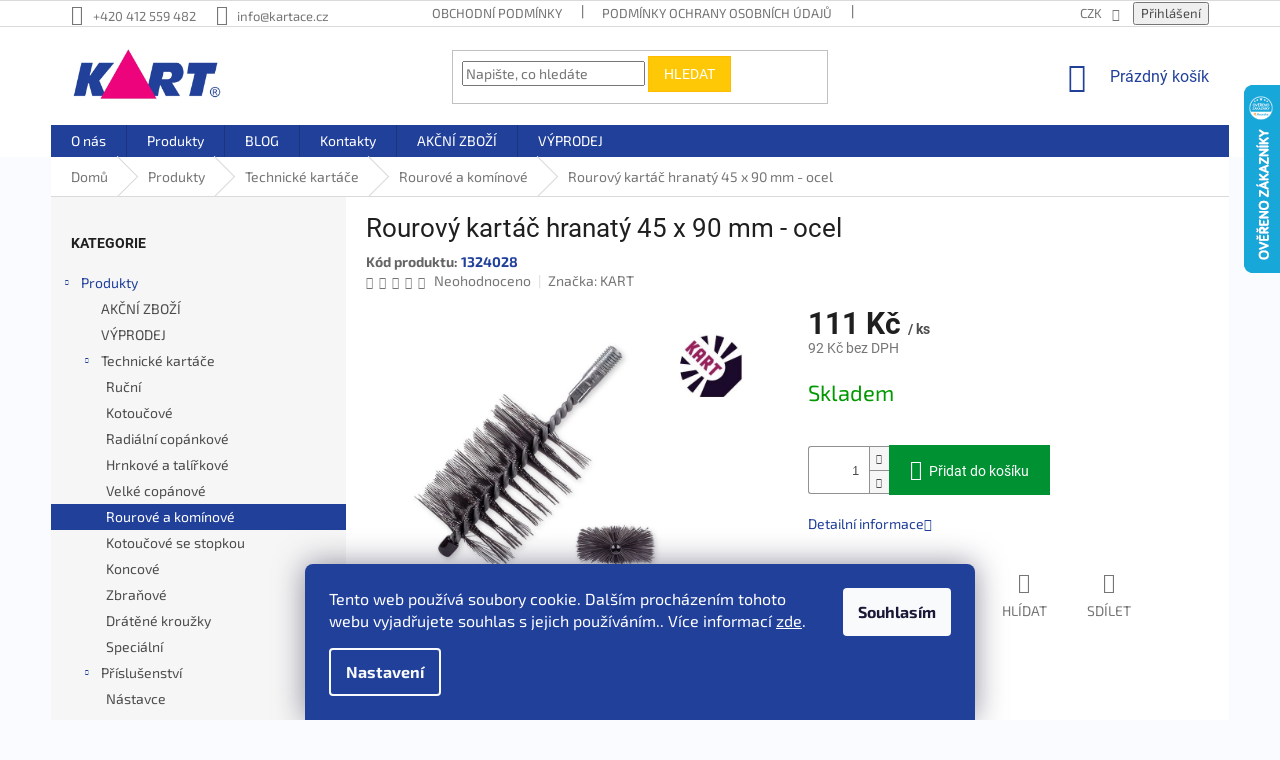

--- FILE ---
content_type: text/html; charset=utf-8
request_url: https://eshop.kartace.cz/rourove/rourovy-kartac-31/
body_size: 34897
content:
<!doctype html><html lang="cs" dir="ltr" class="header-background-light external-fonts-loaded"><head><meta charset="utf-8" /><meta name="viewport" content="width=device-width,initial-scale=1" /><title>Rourový kartáč hranatý 45 x 90 mm - ocel - KART s.r.o.</title><link rel="preconnect" href="https://cdn.myshoptet.com" /><link rel="dns-prefetch" href="https://cdn.myshoptet.com" /><link rel="preload" href="https://cdn.myshoptet.com/prj/dist/master/cms/libs/jquery/jquery-1.11.3.min.js" as="script" /><link href="https://cdn.myshoptet.com/prj/dist/master/cms/templates/frontend_templates/shared/css/font-face/exo-2.css" rel="stylesheet"><link href="https://cdn.myshoptet.com/prj/dist/master/cms/templates/frontend_templates/shared/css/font-face/roboto.css" rel="stylesheet"><link href="https://cdn.myshoptet.com/prj/dist/master/shop/dist/font-shoptet-11.css.62c94c7785ff2cea73b2.css" rel="stylesheet"><script>
dataLayer = [];
dataLayer.push({'shoptet' : {
    "pageId": 719,
    "pageType": "productDetail",
    "currency": "CZK",
    "currencyInfo": {
        "decimalSeparator": ",",
        "exchangeRate": 1,
        "priceDecimalPlaces": 0,
        "symbol": "K\u010d",
        "symbolLeft": 0,
        "thousandSeparator": " "
    },
    "language": "cs",
    "projectId": 289649,
    "product": {
        "id": 776,
        "guid": "b762052a-6e71-11e9-ac23-ac1f6b0076ec",
        "hasVariants": false,
        "codes": [
            {
                "code": 1324028
            }
        ],
        "code": "1324028",
        "name": "Rourov\u00fd kart\u00e1\u010d hranat\u00fd 45 x 90 mm - ocel",
        "appendix": "",
        "weight": 0.13,
        "manufacturer": "KART",
        "manufacturerGuid": "1EF5332FC42A6F4A9BECDA0BA3DED3EE",
        "currentCategory": "Na\u0161e nab\u00eddka | Nab\u00eddka kart\u00e1\u010d\u016f | Kart\u00e1\u010de rourov\u00e9 a kom\u00ednov\u00e9",
        "currentCategoryGuid": "93421cda-4c0e-11e9-ac23-ac1f6b0076ec",
        "defaultCategory": "Na\u0161e nab\u00eddka | Nab\u00eddka kart\u00e1\u010d\u016f | Kart\u00e1\u010de rourov\u00e9 a kom\u00ednov\u00e9",
        "defaultCategoryGuid": "93421cda-4c0e-11e9-ac23-ac1f6b0076ec",
        "currency": "CZK",
        "priceWithVat": 111
    },
    "stocks": [
        {
            "id": "ext",
            "title": "Sklad",
            "isDeliveryPoint": 0,
            "visibleOnEshop": 1
        }
    ],
    "cartInfo": {
        "id": null,
        "freeShipping": false,
        "freeShippingFrom": 5000,
        "leftToFreeGift": {
            "formattedPrice": "0 K\u010d",
            "priceLeft": 0
        },
        "freeGift": false,
        "leftToFreeShipping": {
            "priceLeft": 5000,
            "dependOnRegion": 0,
            "formattedPrice": "5 000 K\u010d"
        },
        "discountCoupon": [],
        "getNoBillingShippingPrice": {
            "withoutVat": 0,
            "vat": 0,
            "withVat": 0
        },
        "cartItems": [],
        "taxMode": "ORDINARY"
    },
    "cart": [],
    "customer": {
        "priceRatio": 1,
        "priceListId": 1,
        "groupId": null,
        "registered": false,
        "mainAccount": false
    }
}});
dataLayer.push({'cookie_consent' : {
    "marketing": "denied",
    "analytics": "denied"
}});
document.addEventListener('DOMContentLoaded', function() {
    shoptet.consent.onAccept(function(agreements) {
        if (agreements.length == 0) {
            return;
        }
        dataLayer.push({
            'cookie_consent' : {
                'marketing' : (agreements.includes(shoptet.config.cookiesConsentOptPersonalisation)
                    ? 'granted' : 'denied'),
                'analytics': (agreements.includes(shoptet.config.cookiesConsentOptAnalytics)
                    ? 'granted' : 'denied')
            },
            'event': 'cookie_consent'
        });
    });
});
</script>
<meta property="og:type" content="website"><meta property="og:site_name" content="eshop.kartace.cz"><meta property="og:url" content="https://eshop.kartace.cz/rourove/rourovy-kartac-31/"><meta property="og:title" content="Rourový kartáč hranatý 45 x 90 mm - ocel - KART s.r.o."><meta name="author" content="KART s.r.o."><meta name="web_author" content="Shoptet.cz"><meta name="dcterms.rightsHolder" content="eshop.kartace.cz"><meta name="robots" content="index,follow"><meta property="og:image" content="https://cdn.myshoptet.com/usr/eshop.kartace.cz/user/shop/big/776_rourovy-kartac-hranaty-45-x-90-mm-ocel.jpg?60469c10"><meta property="og:description" content="Rourový kartáč hranatý 45 x 90 mm - ocel. "><meta name="description" content="Rourový kartáč hranatý 45 x 90 mm - ocel. "><meta name="google-site-verification" content="Kfw6TLTrwnKIWzS1hh11IMXsrVz5waQxj4jYKdrXHt0"><meta property="product:price:amount" content="111"><meta property="product:price:currency" content="CZK"><style>:root {--color-primary: #21409a;--color-primary-h: 225;--color-primary-s: 65%;--color-primary-l: 37%;--color-primary-hover: #294ebb;--color-primary-hover-h: 225;--color-primary-hover-s: 64%;--color-primary-hover-l: 45%;--color-secondary: #009133;--color-secondary-h: 141;--color-secondary-s: 100%;--color-secondary-l: 28%;--color-secondary-hover: #01792b;--color-secondary-hover-h: 141;--color-secondary-hover-s: 98%;--color-secondary-hover-l: 24%;--color-tertiary: #ffc807;--color-tertiary-h: 47;--color-tertiary-s: 100%;--color-tertiary-l: 51%;--color-tertiary-hover: #ffbb00;--color-tertiary-hover-h: 44;--color-tertiary-hover-s: 100%;--color-tertiary-hover-l: 50%;--color-header-background: #ffffff;--template-font: "Exo 2";--template-headings-font: "Roboto";--header-background-url: none;--cookies-notice-background: #1A1937;--cookies-notice-color: #F8FAFB;--cookies-notice-button-hover: #f5f5f5;--cookies-notice-link-hover: #27263f;--templates-update-management-preview-mode-content: "Náhled aktualizací šablony je aktivní pro váš prohlížeč."}</style>
    
    <link href="https://cdn.myshoptet.com/prj/dist/master/shop/dist/main-11.less.fcb4a42d7bd8a71b7ee2.css" rel="stylesheet" />
        
    <script>var shoptet = shoptet || {};</script>
    <script src="https://cdn.myshoptet.com/prj/dist/master/shop/dist/main-3g-header.js.05f199e7fd2450312de2.js"></script>
<!-- User include --><!-- api 428(82) html code header -->
<link rel="stylesheet" href="https://cdn.myshoptet.com/usr/api2.dklab.cz/user/documents/_doplnky/oblibene/289649/28/289649_28.css" type="text/css" /><style>
        :root {
            --dklab-favourites-flag-color: #E91B7D;
            --dklab-favourites-flag-text-color: #FFFFFF;
            --dklab-favourites-add-text-color: #FF7777;            
            --dklab-favourites-remove-text-color: #E91B7D;            
            --dklab-favourites-add-text-detail-color: #FF7777;            
            --dklab-favourites-remove-text-detail-color: #E91B7D;            
            --dklab-favourites-header-icon-color: #E91B7D;            
            --dklab-favourites-counter-color: #E91B7D;            
        } </style>
<!-- api 2146(1672) html code header -->
<script id='chatway' async='true' src='https://cdn.chatway.app/widget.js?id=T8T7eGECNUN4'></script>
<!-- api 473(125) html code header -->

                <style>
                    #order-billing-methods .radio-wrapper[data-guid="6aa133fe-9b1d-11ed-8eb3-0cc47a6c92bc"]:not(.cggooglepay), #order-billing-methods .radio-wrapper[data-guid="6aafbf14-9b1d-11ed-8eb3-0cc47a6c92bc"]:not(.cggooglepay), #order-billing-methods .radio-wrapper[data-guid="4f3a40ef-66d4-11eb-a065-0cc47a6c92bc"]:not(.cgapplepay) {
                        display: none;
                    }
                </style>
                <script type="text/javascript">
                    document.addEventListener('DOMContentLoaded', function() {
                        if (getShoptetDataLayer('pageType') === 'billingAndShipping') {
                            
                try {
                    if (window.ApplePaySession && window.ApplePaySession.canMakePayments()) {
                        
                        if (document.querySelector('#order-billing-methods .radio-wrapper[data-guid="4f3a40ef-66d4-11eb-a065-0cc47a6c92bc"]')) {
                            document.querySelector('#order-billing-methods .radio-wrapper[data-guid="4f3a40ef-66d4-11eb-a065-0cc47a6c92bc"]').classList.add('cgapplepay');
                        }
                        
                    }
                } catch (err) {} 
            
                            
                const cgBaseCardPaymentMethod = {
                        type: 'CARD',
                        parameters: {
                            allowedAuthMethods: ["PAN_ONLY", "CRYPTOGRAM_3DS"],
                            allowedCardNetworks: [/*"AMEX", "DISCOVER", "INTERAC", "JCB",*/ "MASTERCARD", "VISA"]
                        }
                };
                
                function cgLoadScript(src, callback)
                {
                    var s,
                        r,
                        t;
                    r = false;
                    s = document.createElement('script');
                    s.type = 'text/javascript';
                    s.src = src;
                    s.onload = s.onreadystatechange = function() {
                        if ( !r && (!this.readyState || this.readyState == 'complete') )
                        {
                            r = true;
                            callback();
                        }
                    };
                    t = document.getElementsByTagName('script')[0];
                    t.parentNode.insertBefore(s, t);
                } 
                
                function cgGetGoogleIsReadyToPayRequest() {
                    return Object.assign(
                        {},
                        {
                            apiVersion: 2,
                            apiVersionMinor: 0
                        },
                        {
                            allowedPaymentMethods: [cgBaseCardPaymentMethod]
                        }
                    );
                }

                function onCgGooglePayLoaded() {
                    let paymentsClient = new google.payments.api.PaymentsClient({environment: 'PRODUCTION'});
                    paymentsClient.isReadyToPay(cgGetGoogleIsReadyToPayRequest()).then(function(response) {
                        if (response.result) {
                            
                        if (document.querySelector('#order-billing-methods .radio-wrapper[data-guid="6aa133fe-9b1d-11ed-8eb3-0cc47a6c92bc"]')) {
                            document.querySelector('#order-billing-methods .radio-wrapper[data-guid="6aa133fe-9b1d-11ed-8eb3-0cc47a6c92bc"]').classList.add('cggooglepay');
                        }
                        

                        if (document.querySelector('#order-billing-methods .radio-wrapper[data-guid="6aafbf14-9b1d-11ed-8eb3-0cc47a6c92bc"]')) {
                            document.querySelector('#order-billing-methods .radio-wrapper[data-guid="6aafbf14-9b1d-11ed-8eb3-0cc47a6c92bc"]').classList.add('cggooglepay');
                        }
                        	 	 	 	 	 
                        }
                    })
                    .catch(function(err) {});
                }
                
                cgLoadScript('https://pay.google.com/gp/p/js/pay.js', onCgGooglePayLoaded);
            
                        }
                    });
                </script> 
                
<!-- api 690(337) html code header -->
<script>var ophWidgetData={"lang":"cs","link":"\/kontakty\/","logo":true,"expanded":false,"lunchShow":false,"checkHoliday":true,"showNextWeek":false,"showWidgetStart":"05:00","showWidgetEnd":"20:00","beforeOpenStore":"5","beforeCloseStore":"15","openingHours":[{"day":1,"openHour":"06:00","closeHour":"14:00","openPause":"","closePause":"","closed":false},{"day":2,"openHour":"06:00","closeHour":"14:00","openPause":"","closePause":"","closed":false},{"day":3,"openHour":"06:00","closeHour":"14:00","openPause":"","closePause":"","closed":false},{"day":4,"openHour":"06:00","closeHour":"14:00","openPause":"","closePause":"","closed":false},{"day":5,"openHour":"06:00","closeHour":"14:00","openPause":"","closePause":"","closed":false},{"day":6,"openHour":"","closeHour":"","openPause":"","closePause":"","closed":true},{"day":7,"openHour":"","closeHour":"","openPause":"","closePause":"","closed":true}],"excludes":[{"date":"2025-12-20","openHour":"","closeHour":"","openPause":"","closePause":"","closed":true,"text":"Celoz\u00e1vodn\u00ed dovolen\u00e1"},{"date":"2025-12-21","openHour":"","closeHour":"","openPause":"","closePause":"","closed":true,"text":"Celoz\u00e1vodn\u00ed dovolen\u00e1"},{"date":"2025-12-22","openHour":"","closeHour":"","openPause":"","closePause":"","closed":true,"text":"Celoz\u00e1vodn\u00ed dovolen\u00e1"},{"date":"2025-12-23","openHour":"","closeHour":"","openPause":"","closePause":"","closed":true,"text":"Celoz\u00e1vodn\u00ed dovolen\u00e1"},{"date":"2025-12-24","openHour":"","closeHour":"","openPause":"","closePause":"","closed":true,"text":"Celoz\u00e1vodn\u00ed dovolen\u00e1"},{"date":"2025-12-25","openHour":"","closeHour":"","openPause":"","closePause":"","closed":true,"text":"Celoz\u00e1vodn\u00ed dovolen\u00e1"},{"date":"2025-12-26","openHour":"","closeHour":"","openPause":"","closePause":"","closed":true,"text":"Celoz\u00e1vodn\u00ed dovolen\u00e1"},{"date":"2025-12-27","openHour":"","closeHour":"","openPause":"","closePause":"","closed":true,"text":"Celoz\u00e1vodn\u00ed dovolen\u00e1"},{"date":"2025-12-28","openHour":"","closeHour":"","openPause":"","closePause":"","closed":true,"text":"Celoz\u00e1vodn\u00ed dovolen\u00e1"},{"date":"2025-12-29","openHour":"","closeHour":"","openPause":"","closePause":"","closed":true,"text":"Celoz\u00e1vodn\u00ed dovolen\u00e1"},{"date":"2025-12-30","openHour":"","closeHour":"","openPause":"","closePause":"","closed":true,"text":"Celoz\u00e1vodn\u00ed dovolen\u00e1"},{"date":"2025-12-31","openHour":"","closeHour":"","openPause":"","closePause":"","closed":true,"text":"Celoz\u00e1vodn\u00ed dovolen\u00e1"},{"date":"2026-01-01","openHour":"","closeHour":"","openPause":"","closePause":"","closed":true,"text":"Celoz\u00e1vodn\u00ed dovolen\u00e1"},{"date":"2026-01-02","openHour":"","closeHour":"","openPause":"","closePause":"","closed":true,"text":"Celoz\u00e1vodn\u00ed dovolen\u00e1"},{"date":"2026-01-03","openHour":"","closeHour":"","openPause":"","closePause":"","closed":true,"text":"Celoz\u00e1vodn\u00ed dovolen\u00e1"},{"date":"2026-01-04","openHour":"","closeHour":"","openPause":"","closePause":"","closed":true,"text":"Celoz\u00e1vodn\u00ed dovolen\u00e1"},{"date":"2026-01-05","openHour":"","closeHour":"","openPause":"","closePause":"","closed":true,"text":"Inventura"},{"date":"2026-01-06","openHour":"","closeHour":"","openPause":"","closePause":"","closed":true,"text":"Inventura"},{"date":"2026-01-07","openHour":"","closeHour":"","openPause":"","closePause":"","closed":true,"text":"Inventura"}],"holidayList":["01-01","01-05","08-05","05-07","06-07","28-09","28-10","17-11","24-12","25-12","26-12"],"todayLongFormat":false,"logoFilemanager":"","colors":{"bg_header_color":"","bg_logo_color":"","bg_title_color":"","bg_preopen_color":"#03a9f4","bg_open_color":"#4caf50","bg_pause_color":"#ff9800","bg_preclose_color":"#ff6f00","bg_close_color":"#e94b4b","color_exception_day":"#e94b4b"},"address":"\u010ceskolipsk\u00e1 ul. 189, Verne\u0159ice","icon":"icon-01","bottomPosition":"150","showDetailOnExpand":true,"disableDetail":false,"disableDetailTable":false,"hideOnMobile":false,"weekTurnOff":[]}</script>
<!-- service 690(337) html code header -->
<link href="https://cdn.myshoptet.com/usr/mcore.myshoptet.com/user/documents/upload/addon01/ophWidget.min.css?v=1.6.9" rel="stylesheet" />


<!-- service 1228(847) html code header -->
<link 
rel="stylesheet" 
href="https://cdn.myshoptet.com/usr/dmartini.myshoptet.com/user/documents/upload/dmartini/shop_rating/shop_rating.min.css?140"
data-author="Dominik Martini" 
data-author-web="dmartini.cz">
<!-- service 409(63) html code header -->
<style>
#filters h4{cursor:pointer;}[class~=slider-wrapper],[class~=filter-section]{padding-left:0;}#filters h4{padding-left:13.5pt;}[class~=filter-section],[class~=slider-wrapper]{padding-bottom:0 !important;}#filters h4:before{position:absolute;}#filters h4:before{left:0;}[class~=filter-section],[class~=slider-wrapper]{padding-right:0;}#filters h4{padding-bottom:9pt;}#filters h4{padding-right:13.5pt;}#filters > .slider-wrapper,[class~=slider-wrapper] > div,.filter-sections form,[class~=slider-wrapper][class~=filter-section] > div,.razeni > form{display:none;}#filters h4:before,#filters .otevreny h4:before{content:"\e911";}#filters h4{padding-top:9pt;}[class~=filter-section],[class~=slider-wrapper]{padding-top:0 !important;}[class~=filter-section]{border-top-width:0 !important;}[class~=filter-section]{border-top-style:none !important;}[class~=filter-section]{border-top-color:currentColor !important;}#filters .otevreny h4:before,#filters h4:before{font-family:shoptet;}#filters h4{position:relative;}#filters h4{margin-left:0 !important;}[class~=filter-section]{border-image:none !important;}#filters h4{margin-bottom:0 !important;}#filters h4{margin-right:0 !important;}#filters h4{margin-top:0 !important;}#filters h4{border-top-width:.0625pc;}#filters h4{border-top-style:solid;}#filters h4{border-top-color:#e0e0e0;}[class~=slider-wrapper]{max-width:none;}[class~=otevreny] form,.slider-wrapper.otevreny > div,[class~=slider-wrapper][class~=otevreny] > div,.otevreny form{display:block;}#filters h4{border-image:none;}[class~=param-filter-top]{margin-bottom:.9375pc;}[class~=otevreny] form{margin-bottom:15pt;}[class~=slider-wrapper]{color:inherit;}#filters .otevreny h4:before{-webkit-transform:rotate(180deg);}[class~=slider-wrapper],#filters h4:before{background:none;}#filters h4:before{-webkit-transform:rotate(90deg);}#filters h4:before{-moz-transform:rotate(90deg);}[class~=param-filter-top] form{display:block !important;}#filters h4:before{-o-transform:rotate(90deg);}#filters h4:before{-ms-transform:rotate(90deg);}#filters h4:before{transform:rotate(90deg);}#filters h4:before{font-size:.104166667in;}#filters .otevreny h4:before{-moz-transform:rotate(180deg);}#filters .otevreny h4:before{-o-transform:rotate(180deg);}#filters h4:before{top:36%;}#filters .otevreny h4:before{-ms-transform:rotate(180deg);}#filters h4:before{height:auto;}#filters h4:before{width:auto;}#filters .otevreny h4:before{transform:rotate(180deg);}
@media screen and (max-width: 767px) {
.param-filter-top{padding-top: 15px;}
}
#content .filters-wrapper > div:first-of-type, #footer .filters-wrapper > div:first-of-type {text-align: left;}
.template-11.one-column-body .content .filter-sections{padding-top: 15px; padding-bottom: 15px;}
</style>
<!-- service 428(82) html code header -->
<style>
@font-face {
    font-family: 'oblibene';
    src:  url('https://cdn.myshoptet.com/usr/api2.dklab.cz/user/documents/_doplnky/oblibene/font/oblibene.eot?v1');
    src:  url('https://cdn.myshoptet.com/usr/api2.dklab.cz/user/documents/_doplnky/oblibene/font/oblibene.eot?v1#iefix') format('embedded-opentype'),
    url('https://cdn.myshoptet.com/usr/api2.dklab.cz/user/documents/_doplnky/oblibene/font/oblibene.ttf?v1') format('truetype'),
    url('https://cdn.myshoptet.com/usr/api2.dklab.cz/user/documents/_doplnky/oblibene/font/oblibene.woff?v1') format('woff'),
    url('https://cdn.myshoptet.com/usr/api2.dklab.cz/user/documents/_doplnky/oblibene/font/oblibene.svg?v1') format('svg');
    font-weight: normal;
    font-style: normal;
}
</style>
<script>
var dklabFavIndividual;
</script>
<!-- service 533(184) html code header -->
<style>
.vybrane-filtry::before{content: "Zvolené filtry";background: #999;color: #fff;display: block;margin: -10px -20px 10px -20px;padding: 7px 20px;font-weight: bold;text-transform: uppercase;}
.svk .vybrane-filtry::before{content: "Zvolené filtre";}
.hu .vybrane-filtry::before{content: "Kiválasztott filterek";}
.vybrane-filtry {background-color: #eaeaea;padding: 10px 20px;margin-left: -20px;margin-right: -20px;margin-bottom: 10px;}
.vybrane-filtry input[type="checkbox"]:checked + label::before, .vybrane-filtry input[type="radio"]:checked + label::before{content: "\e912";font-family: shoptet;background: none !important;display: inline-block;vertical-align: middle;font-size: 7px;line-height: 16px;border: 0;position: relative;top: -1px;transform: none;height: auto;width: auto;margin-right: 3px;color: #999;}
.vybrane-filtry input[type="checkbox"]:checked + label::after, .vybrane-filtry input[type="radio"]:checked + label::after{content: ",";background: none;border: 0;width: auto;height: auto;display: inline-block !important;position: relative;left: -3px;top: auto;transform: none;}
.vybrane-filtry .filter-section label.active {font-weight: 400; padding: 0; margin-right: 5px;}
.vybrane-filtry .filter-count{display: none;}
.vybrane-filtry .filter-section fieldset div, .vybrane-filtry h4, .vybrane-filtry form {display: inline-block;}
.vybrane-filtry h4::after{content: ":";}
.vybrane-filtry h4::before{display: none;}
#filters .vybrane-filtry h4{margin-right: 5px !important;margin-bottom: 0 !important;text-transform: none; border: 0 !important; padding: 0 !important;}
.sidebar h4 span:not(.question-tooltip){background-color: transparent;}
.vybrane-filtry .filter-section fieldset > div:last-of-type > label::after, .vybrane-filtry .filter-section fieldset > div > div:last-of-type > label::after{display: none !important;}
.vybrane-filtry .filter-section:not(.filter-section-default) {padding: 5px 0 !important; border-top: 0 !important;border-bottom: 1px solid #e0e0e0;}
.vybrane-filtry .filter-section form{margin-bottom: 0 !important;}
.param-filter-top .filter-section:last-of-type{border-bottom: 0;}
#content .filter-section fieldset div{width: auto;}
#content .vybrane-filtry form{vertical-align: middle;}
.vybrane-filtry .param-filter-top{margin-bottom: 0;}
.vybrane-filtry .param-filter-top form{width: 100%;}
.vybrane-filtry .param-filter-top form .aktivni-filtr{padding: 5px 0 !important;border-bottom: 1px solid #e0e0e0; width: 100%;}
.vybrane-filtry .param-filter-top input[type="checkbox"]:checked + label::after{display: none;}
.vybrane-filtry .advanced-filters-wrapper .advanced-parameter{display: none;}
.vybrane-filtry .advanced-filters-wrapper .filter-label{display: block !important;}
.vybrane-filtry .advanced-filters-wrapper > div {width: auto;}
.vybrane-filtry .advanced-filters-wrapper > div {padding-bottom: 0;}
.vybrane-filtry .question-tooltip{display: none;}
</style>
<link href="https://cdn.myshoptet.com/usr/252557.myshoptet.com/user/documents/zvolene-filtry/Classic.css?v3" rel="stylesheet" />
<!-- project html code header -->
<script>
var ophWidgetLang = {
    "cs": {
        text_preopen: 'Prodejnu otevírame {_v} {time}',
        text_open: 'Prodejna je otevřena',
        text_pause: 'Máme polední pauzu do {time}',
        text_preclose: 'Prodejnu zavírame {_v} {time}',
        text_close: 'Prodejna je zavřená',
        text_close_table: 'Zavřeno',
        text_today_info: 'Dnes {today}',
        text_pause_info: 'Pauza {pause}',
        text_contact: 'Kontakt',
        text_title_table: 'Provozní doba',
        text_time_column: ' '
    }
};
</script>

<style>
.payment-shipping-price { width: 110px;}
</style>

<style type="text/css">

/* Kód produktu v seznamu produktů */
.products-block .p-code {right: inherit !important;/* top: inherit !important;*/}
.product .p .flags {padding-top: 20px;}

/* Odstranění hodnocení produktů na úvodní straně */
div.latest-contribution.latest-contribution-rating{display:none;}
div.latest-contribution.latest-contribution-discussion{display:none;}

/* Odstranění loga v patičce */
#footer .custom-footer {padding-left: 0px;}
#footer .site-name {display: none;}

/* Odstranění výrobce z filtru */
#category-filter-hover > div:nth-child(1) { display: none }

/* Kód produktu na samostatný řádek */
div.p-detail-inner-header span.p-code {display: block; font-weight: bold;}
div.p-detail-inner-header span {color: #21409a;}
div.p-detail-inner-header span.p-code span:before {content: "Kód produktu: "; color: #666;}

/* Zobrazení 4 sloupců v produktech */
@media (min-width: 1200px){
   .products.products-block>div {
      width: 25%;
      }

   .products.products-block>div:nth-child(3n) {
      border-right-style: solid;
      }

   .products.products-block>div:nth-child(4n) {
      border-right-style: none;
      }

   .products.products-block>div:nth-child(4) {
      border-top-style: none;
      }
   }


/* Barva Cookies souhlasu */
.siteCookies__form, .siteCookies--bottom.siteCookies--scrolled {
background-color: #21409a;
}
.siteCookies__text, .siteCookies__text a {
color: white;
}

/* Uvítací text}*/
div.homepage-box.welcome-wrapper {display:none;}
.welcome h1 {
    text-align: center;
    text-decoration: underline;
    font-weight: bold;
    color: red;


</style>


<!-- /User include --><link rel="shortcut icon" href="/favicon.ico" type="image/x-icon" /><link rel="canonical" href="https://eshop.kartace.cz/rourove/rourovy-kartac-31/" />    <script>
        var _hwq = _hwq || [];
        _hwq.push(['setKey', '74217EE7F86A22E4B639A16BD74959B1']);
        _hwq.push(['setTopPos', '20']);
        _hwq.push(['showWidget', '22']);
        (function() {
            var ho = document.createElement('script');
            ho.src = 'https://cz.im9.cz/direct/i/gjs.php?n=wdgt&sak=74217EE7F86A22E4B639A16BD74959B1';
            var s = document.getElementsByTagName('script')[0]; s.parentNode.insertBefore(ho, s);
        })();
    </script>
<style>/* custom background */@media (min-width: 992px) {body {background-color: #f9fbff ;background-position: top center;background-repeat: no-repeat;background-attachment: fixed;}}</style>    <!-- Global site tag (gtag.js) - Google Analytics -->
    <script async src="https://www.googletagmanager.com/gtag/js?id=G-0JGY5RPQ9C"></script>
    <script>
        
        window.dataLayer = window.dataLayer || [];
        function gtag(){dataLayer.push(arguments);}
        

                    console.debug('default consent data');

            gtag('consent', 'default', {"ad_storage":"denied","analytics_storage":"denied","ad_user_data":"denied","ad_personalization":"denied","wait_for_update":500});
            dataLayer.push({
                'event': 'default_consent'
            });
        
        gtag('js', new Date());

        
                gtag('config', 'G-0JGY5RPQ9C', {"groups":"GA4","send_page_view":false,"content_group":"productDetail","currency":"CZK","page_language":"cs"});
        
                gtag('config', 'AW-725530633');
        
        
        
        
        
                    gtag('event', 'page_view', {"send_to":"GA4","page_language":"cs","content_group":"productDetail","currency":"CZK"});
        
                gtag('set', 'currency', 'CZK');

        gtag('event', 'view_item', {
            "send_to": "UA",
            "items": [
                {
                    "id": "1324028",
                    "name": "Rourov\u00fd kart\u00e1\u010d hranat\u00fd 45 x 90 mm - ocel",
                    "category": "Na\u0161e nab\u00eddka \/ Nab\u00eddka kart\u00e1\u010d\u016f \/ Kart\u00e1\u010de rourov\u00e9 a kom\u00ednov\u00e9",
                                        "brand": "KART",
                                                            "price": 92
                }
            ]
        });
        
        
        
        
        
                    gtag('event', 'view_item', {"send_to":"GA4","page_language":"cs","content_group":"productDetail","value":92,"currency":"CZK","items":[{"item_id":"1324028","item_name":"Rourov\u00fd kart\u00e1\u010d hranat\u00fd 45 x 90 mm - ocel","item_brand":"KART","item_category":"Na\u0161e nab\u00eddka","item_category2":"Nab\u00eddka kart\u00e1\u010d\u016f","item_category3":"Kart\u00e1\u010de rourov\u00e9 a kom\u00ednov\u00e9","price":92,"quantity":1,"index":0}]});
        
        
        
        
        
        
        
        document.addEventListener('DOMContentLoaded', function() {
            if (typeof shoptet.tracking !== 'undefined') {
                for (var id in shoptet.tracking.bannersList) {
                    gtag('event', 'view_promotion', {
                        "send_to": "UA",
                        "promotions": [
                            {
                                "id": shoptet.tracking.bannersList[id].id,
                                "name": shoptet.tracking.bannersList[id].name,
                                "position": shoptet.tracking.bannersList[id].position
                            }
                        ]
                    });
                }
            }

            shoptet.consent.onAccept(function(agreements) {
                if (agreements.length !== 0) {
                    console.debug('gtag consent accept');
                    var gtagConsentPayload =  {
                        'ad_storage': agreements.includes(shoptet.config.cookiesConsentOptPersonalisation)
                            ? 'granted' : 'denied',
                        'analytics_storage': agreements.includes(shoptet.config.cookiesConsentOptAnalytics)
                            ? 'granted' : 'denied',
                                                                                                'ad_user_data': agreements.includes(shoptet.config.cookiesConsentOptPersonalisation)
                            ? 'granted' : 'denied',
                        'ad_personalization': agreements.includes(shoptet.config.cookiesConsentOptPersonalisation)
                            ? 'granted' : 'denied',
                        };
                    console.debug('update consent data', gtagConsentPayload);
                    gtag('consent', 'update', gtagConsentPayload);
                    dataLayer.push(
                        { 'event': 'update_consent' }
                    );
                }
            });
        });
    </script>
<script>
    (function(t, r, a, c, k, i, n, g) { t['ROIDataObject'] = k;
    t[k]=t[k]||function(){ (t[k].q=t[k].q||[]).push(arguments) },t[k].c=i;n=r.createElement(a),
    g=r.getElementsByTagName(a)[0];n.async=1;n.src=c;g.parentNode.insertBefore(n,g)
    })(window, document, 'script', '//www.heureka.cz/ocm/sdk.js?source=shoptet&version=2&page=product_detail', 'heureka', 'cz');

    heureka('set_user_consent', 0);
</script>
</head><body class="desktop id-719 in-rourove template-11 type-product type-detail multiple-columns-body columns-3 ums_forms_redesign--off ums_a11y_category_page--on ums_discussion_rating_forms--off ums_flags_display_unification--on ums_a11y_login--on mobile-header-version-0"><noscript>
    <style>
        #header {
            padding-top: 0;
            position: relative !important;
            top: 0;
        }
        .header-navigation {
            position: relative !important;
        }
        .overall-wrapper {
            margin: 0 !important;
        }
        body:not(.ready) {
            visibility: visible !important;
        }
    </style>
    <div class="no-javascript">
        <div class="no-javascript__title">Musíte změnit nastavení vašeho prohlížeče</div>
        <div class="no-javascript__text">Podívejte se na: <a href="https://www.google.com/support/bin/answer.py?answer=23852">Jak povolit JavaScript ve vašem prohlížeči</a>.</div>
        <div class="no-javascript__text">Pokud používáte software na blokování reklam, může být nutné povolit JavaScript z této stránky.</div>
        <div class="no-javascript__text">Děkujeme.</div>
    </div>
</noscript>

        <div id="fb-root"></div>
        <script>
            window.fbAsyncInit = function() {
                FB.init({
//                    appId            : 'your-app-id',
                    autoLogAppEvents : true,
                    xfbml            : true,
                    version          : 'v19.0'
                });
            };
        </script>
        <script async defer crossorigin="anonymous" src="https://connect.facebook.net/cs_CZ/sdk.js"></script>    <div class="siteCookies siteCookies--bottom siteCookies--dark js-siteCookies" role="dialog" data-testid="cookiesPopup" data-nosnippet>
        <div class="siteCookies__form">
            <div class="siteCookies__content">
                <div class="siteCookies__text">
                    Tento web používá soubory cookie. Dalším procházením tohoto webu vyjadřujete souhlas s jejich používáním.. Více informací <a href="https://289649.myshoptet.com/podminky-ochrany-osobnich-udaju/" target="\">zde</a>.
                </div>
                <p class="siteCookies__links">
                    <button class="siteCookies__link js-cookies-settings" aria-label="Nastavení cookies" data-testid="cookiesSettings">Nastavení</button>
                </p>
            </div>
            <div class="siteCookies__buttonWrap">
                                <button class="siteCookies__button js-cookiesConsentSubmit" value="all" aria-label="Přijmout cookies" data-testid="buttonCookiesAccept">Souhlasím</button>
            </div>
        </div>
        <script>
            document.addEventListener("DOMContentLoaded", () => {
                const siteCookies = document.querySelector('.js-siteCookies');
                document.addEventListener("scroll", shoptet.common.throttle(() => {
                    const st = document.documentElement.scrollTop;
                    if (st > 1) {
                        siteCookies.classList.add('siteCookies--scrolled');
                    } else {
                        siteCookies.classList.remove('siteCookies--scrolled');
                    }
                }, 100));
            });
        </script>
    </div>
<a href="#content" class="skip-link sr-only">Přejít na obsah</a><div class="overall-wrapper"><div class="user-action"><div class="container">
    <div class="user-action-in">
                    <div id="login" class="user-action-login popup-widget login-widget" role="dialog" aria-labelledby="loginHeading">
        <div class="popup-widget-inner">
                            <h2 id="loginHeading">Přihlášení k vašemu účtu</h2><div id="customerLogin"><form action="/action/Customer/Login/" method="post" id="formLoginIncluded" class="csrf-enabled formLogin" data-testid="formLogin"><input type="hidden" name="referer" value="" /><div class="form-group"><div class="input-wrapper email js-validated-element-wrapper no-label"><input type="email" name="email" class="form-control" autofocus placeholder="E-mailová adresa (např. jan@novak.cz)" data-testid="inputEmail" autocomplete="email" required /></div></div><div class="form-group"><div class="input-wrapper password js-validated-element-wrapper no-label"><input type="password" name="password" class="form-control" placeholder="Heslo" data-testid="inputPassword" autocomplete="current-password" required /><span class="no-display">Nemůžete vyplnit toto pole</span><input type="text" name="surname" value="" class="no-display" /></div></div><div class="form-group"><div class="login-wrapper"><button type="submit" class="btn btn-secondary btn-text btn-login" data-testid="buttonSubmit">Přihlásit se</button><div class="password-helper"><a href="/registrace/" data-testid="signup" rel="nofollow">Nová registrace</a><a href="/klient/zapomenute-heslo/" rel="nofollow">Zapomenuté heslo</a></div></div></div></form>
</div>                    </div>
    </div>

                            <div id="cart-widget" class="user-action-cart popup-widget cart-widget loader-wrapper" data-testid="popupCartWidget" role="dialog" aria-hidden="true">
    <div class="popup-widget-inner cart-widget-inner place-cart-here">
        <div class="loader-overlay">
            <div class="loader"></div>
        </div>
    </div>

    <div class="cart-widget-button">
        <a href="/kosik/" class="btn btn-conversion" id="continue-order-button" rel="nofollow" data-testid="buttonNextStep">Pokračovat do košíku</a>
    </div>
</div>
            </div>
</div>
</div><div class="top-navigation-bar" data-testid="topNavigationBar">

    <div class="container">

        <div class="top-navigation-contacts">
            <strong>Zákaznická podpora:</strong><a href="tel:+420412559482" class="project-phone" aria-label="Zavolat na +420412559482" data-testid="contactboxPhone"><span>+420 412 559 482</span></a><a href="mailto:info@kartace.cz" class="project-email" data-testid="contactboxEmail"><span>info@kartace.cz</span></a>        </div>

                            <div class="top-navigation-menu">
                <div class="top-navigation-menu-trigger"></div>
                <ul class="top-navigation-bar-menu">
                                            <li class="top-navigation-menu-item-39">
                            <a href="/obchodni-podminky/">Obchodní podmínky</a>
                        </li>
                                            <li class="top-navigation-menu-item-691">
                            <a href="/podminky-ochrany-osobnich-udaju/">Podmínky ochrany osobních údajů </a>
                        </li>
                                            <li class="top-navigation-menu-item-749">
                            <a href="/doprava-zdarma/">Doprava zdarma</a>
                        </li>
                                            <li class="top-navigation-menu-item-761">
                            <a href="/nenasli-jste-co-jste-hledali/">Nenašli jste co jste hledali</a>
                        </li>
                                            <li class="top-navigation-menu-item--6">
                            <a href="/napiste-nam/">Napište nám</a>
                        </li>
                                            <li class="top-navigation-menu-item--51">
                            <a href="/hodnoceni-obchodu/">Hodnocení obchodu</a>
                        </li>
                                            <li class="top-navigation-menu-item-external-131">
                            <a href="https://mall.cz/partner/kart" target="blank">Najdete nás i na MALL.CZ</a>
                        </li>
                                    </ul>
                <ul class="top-navigation-bar-menu-helper"></ul>
            </div>
        
        <div class="top-navigation-tools top-navigation-tools--language">
            <div class="responsive-tools">
                <a href="#" class="toggle-window" data-target="search" aria-label="Hledat" data-testid="linkSearchIcon"></a>
                                                            <a href="#" class="toggle-window" data-target="login"></a>
                                                    <a href="#" class="toggle-window" data-target="navigation" aria-label="Menu" data-testid="hamburgerMenu"></a>
            </div>
                <div class="dropdown">
        <span>Ceny v:</span>
        <button id="topNavigationDropdown" type="button" data-toggle="dropdown" aria-haspopup="true" aria-expanded="false">
            CZK
            <span class="caret"></span>
        </button>
        <ul class="dropdown-menu" aria-labelledby="topNavigationDropdown"><li><a href="/action/Currency/changeCurrency/?currencyCode=CZK" rel="nofollow">CZK</a></li><li><a href="/action/Currency/changeCurrency/?currencyCode=EUR" rel="nofollow">EUR</a></li></ul>
    </div>
            <button class="top-nav-button top-nav-button-login toggle-window" type="button" data-target="login" aria-haspopup="dialog" aria-controls="login" aria-expanded="false" data-testid="signin"><span>Přihlášení</span></button>        </div>

    </div>

</div>
<header id="header"><div class="container navigation-wrapper">
    <div class="header-top">
        <div class="site-name-wrapper">
            <div class="site-name"><a href="/" data-testid="linkWebsiteLogo"><img src="https://cdn.myshoptet.com/usr/eshop.kartace.cz/user/logos/logo_small.png" alt="KART s.r.o." fetchpriority="low" /></a></div>        </div>
        <div class="search" itemscope itemtype="https://schema.org/WebSite">
            <meta itemprop="headline" content="Kartáče rourové a komínové"/><meta itemprop="url" content="https://eshop.kartace.cz"/><meta itemprop="text" content="Rourový kartáč hranatý 45 x 90 mm - ocel. "/>            <form action="/action/ProductSearch/prepareString/" method="post"
    id="formSearchForm" class="search-form compact-form js-search-main"
    itemprop="potentialAction" itemscope itemtype="https://schema.org/SearchAction" data-testid="searchForm">
    <fieldset>
        <meta itemprop="target"
            content="https://eshop.kartace.cz/vyhledavani/?string={string}"/>
        <input type="hidden" name="language" value="cs"/>
        
            
<input
    type="search"
    name="string"
        class="query-input form-control search-input js-search-input"
    placeholder="Napište, co hledáte"
    autocomplete="off"
    required
    itemprop="query-input"
    aria-label="Vyhledávání"
    data-testid="searchInput"
>
            <button type="submit" class="btn btn-default" data-testid="searchBtn">Hledat</button>
        
    </fieldset>
</form>
        </div>
        <div class="navigation-buttons">
                
    <a href="/kosik/" class="btn btn-icon toggle-window cart-count" data-target="cart" data-hover="true" data-redirect="true" data-testid="headerCart" rel="nofollow" aria-haspopup="dialog" aria-expanded="false" aria-controls="cart-widget">
        
                <span class="sr-only">Nákupní košík</span>
        
            <span class="cart-price visible-lg-inline-block" data-testid="headerCartPrice">
                                    Prázdný košík                            </span>
        
    
            </a>
        </div>
    </div>
    <nav id="navigation" aria-label="Hlavní menu" data-collapsible="true"><div class="navigation-in menu"><ul class="menu-level-1" role="menubar" data-testid="headerMenuItems"><li class="menu-item-external-20" role="none"><a href="http://www.kartace.cz" target="blank" data-testid="headerMenuItem" role="menuitem" aria-expanded="false"><b>O nás</b></a></li>
<li class="menu-item-695 ext" role="none"><a href="/produkty/" data-testid="headerMenuItem" role="menuitem" aria-haspopup="true" aria-expanded="false"><b>Produkty</b><span class="submenu-arrow"></span></a><ul class="menu-level-2" aria-label="Produkty" tabindex="-1" role="menu"><li class="menu-item-815" role="none"><a href="/zbozi-v-akci/" class="menu-image" data-testid="headerMenuItem" tabindex="-1" aria-hidden="true"><img src="data:image/svg+xml,%3Csvg%20width%3D%22140%22%20height%3D%22100%22%20xmlns%3D%22http%3A%2F%2Fwww.w3.org%2F2000%2Fsvg%22%3E%3C%2Fsvg%3E" alt="" aria-hidden="true" width="140" height="100"  data-src="https://cdn.myshoptet.com/usr/eshop.kartace.cz/user/categories/thumb/g03.jpg" fetchpriority="low" /></a><div><a href="/zbozi-v-akci/" data-testid="headerMenuItem" role="menuitem"><span>AKČNÍ ZBOŽÍ</span></a>
                        </div></li><li class="menu-item-821" role="none"><a href="/vyprodej/" class="menu-image" data-testid="headerMenuItem" tabindex="-1" aria-hidden="true"><img src="data:image/svg+xml,%3Csvg%20width%3D%22140%22%20height%3D%22100%22%20xmlns%3D%22http%3A%2F%2Fwww.w3.org%2F2000%2Fsvg%22%3E%3C%2Fsvg%3E" alt="" aria-hidden="true" width="140" height="100"  data-src="https://cdn.myshoptet.com/usr/eshop.kartace.cz/user/categories/thumb/vyprodej.png" fetchpriority="low" /></a><div><a href="/vyprodej/" data-testid="headerMenuItem" role="menuitem"><span>VÝPRODEJ</span></a>
                        </div></li><li class="menu-item-701 has-third-level" role="none"><a href="/kartace/" class="menu-image" data-testid="headerMenuItem" tabindex="-1" aria-hidden="true"><img src="data:image/svg+xml,%3Csvg%20width%3D%22140%22%20height%3D%22100%22%20xmlns%3D%22http%3A%2F%2Fwww.w3.org%2F2000%2Fsvg%22%3E%3C%2Fsvg%3E" alt="" aria-hidden="true" width="140" height="100"  data-src="https://cdn.myshoptet.com/usr/eshop.kartace.cz/user/categories/thumb/1591021.jpg" fetchpriority="low" /></a><div><a href="/kartace/" data-testid="headerMenuItem" role="menuitem"><span>Technické kartáče</span></a>
                                                    <ul class="menu-level-3" role="menu">
                                                                    <li class="menu-item-704" role="none">
                                        <a href="/rucni/" data-testid="headerMenuItem" role="menuitem">
                                            Ruční</a>,                                    </li>
                                                                    <li class="menu-item-707" role="none">
                                        <a href="/kotoucove/" data-testid="headerMenuItem" role="menuitem">
                                            Kotoučové</a>,                                    </li>
                                                                    <li class="menu-item-710" role="none">
                                        <a href="/radialni/" data-testid="headerMenuItem" role="menuitem">
                                            Radiální copánkové</a>,                                    </li>
                                                                    <li class="menu-item-713" role="none">
                                        <a href="/hrnkove/" data-testid="headerMenuItem" role="menuitem">
                                            Hrnkové a talířkové</a>,                                    </li>
                                                                    <li class="menu-item-716" role="none">
                                        <a href="/copanove/" data-testid="headerMenuItem" role="menuitem">
                                            Velké copánové</a>,                                    </li>
                                                                    <li class="menu-item-719" role="none">
                                        <a href="/rourove/" class="active" data-testid="headerMenuItem" role="menuitem">
                                            Rourové a komínové</a>,                                    </li>
                                                                    <li class="menu-item-722" role="none">
                                        <a href="/stopkove/" data-testid="headerMenuItem" role="menuitem">
                                            Kotoučové se stopkou</a>,                                    </li>
                                                                    <li class="menu-item-725" role="none">
                                        <a href="/koncove/" data-testid="headerMenuItem" role="menuitem">
                                            Koncové</a>,                                    </li>
                                                                    <li class="menu-item-728" role="none">
                                        <a href="/zbranove/" data-testid="headerMenuItem" role="menuitem">
                                            Zbraňové</a>,                                    </li>
                                                                    <li class="menu-item-731" role="none">
                                        <a href="/krouzky/" data-testid="headerMenuItem" role="menuitem">
                                            Drátěné kroužky</a>,                                    </li>
                                                                    <li class="menu-item-782" role="none">
                                        <a href="/specialni/" data-testid="headerMenuItem" role="menuitem">
                                            Speciální</a>                                    </li>
                                                            </ul>
                        </div></li><li class="menu-item-734 has-third-level" role="none"><a href="/prislusenstvi/" class="menu-image" data-testid="headerMenuItem" tabindex="-1" aria-hidden="true"><img src="data:image/svg+xml,%3Csvg%20width%3D%22140%22%20height%3D%22100%22%20xmlns%3D%22http%3A%2F%2Fwww.w3.org%2F2000%2Fsvg%22%3E%3C%2Fsvg%3E" alt="" aria-hidden="true" width="140" height="100"  data-src="https://cdn.myshoptet.com/usr/eshop.kartace.cz/user/categories/thumb/9301001.jpg" fetchpriority="low" /></a><div><a href="/prislusenstvi/" data-testid="headerMenuItem" role="menuitem"><span>Příslušenství</span></a>
                                                    <ul class="menu-level-3" role="menu">
                                                                    <li class="menu-item-737" role="none">
                                        <a href="/nastavce/" data-testid="headerMenuItem" role="menuitem">
                                            Nástavce</a>,                                    </li>
                                                                    <li class="menu-item-740" role="none">
                                        <a href="/adaptery/" data-testid="headerMenuItem" role="menuitem">
                                            Adaptery</a>,                                    </li>
                                                                    <li class="menu-item-755" role="none">
                                        <a href="/doplnky/" data-testid="headerMenuItem" role="menuitem">
                                            Doplňky</a>                                    </li>
                                                            </ul>
                        </div></li></ul></li>
<li class="menu-item-776 ext" role="none"><a href="/blog/" data-testid="headerMenuItem" role="menuitem" aria-haspopup="true" aria-expanded="false"><b>BLOG</b><span class="submenu-arrow"></span></a><ul class="menu-level-2" aria-label="BLOG" tabindex="-1" role="menu"><li class="" role="none"><a href="/blog/sleva/" class="menu-image" data-testid="headerMenuItem" tabindex="-1" aria-hidden="true"><img src="data:image/svg+xml,%3Csvg%20width%3D%22140%22%20height%3D%22100%22%20xmlns%3D%22http%3A%2F%2Fwww.w3.org%2F2000%2Fsvg%22%3E%3C%2Fsvg%3E" alt="" aria-hidden="true" width="140" height="100"  data-src="https://cdn.myshoptet.com/usr/eshop.kartace.cz/user/articles/images/sleva-1.png" fetchpriority="low" /></a><div><a href="/blog/sleva/" data-testid="headerMenuItem" role="menuitem"><span>Sleva 3% pro všechny registrované zákazníky</span></a>
                        </div></li><li class="" role="none"><a href="/blog/doprava-zdarma/" class="menu-image" data-testid="headerMenuItem" tabindex="-1" aria-hidden="true"><img src="data:image/svg+xml,%3Csvg%20width%3D%22140%22%20height%3D%22100%22%20xmlns%3D%22http%3A%2F%2Fwww.w3.org%2F2000%2Fsvg%22%3E%3C%2Fsvg%3E" alt="" aria-hidden="true" width="140" height="100"  data-src="https://cdn.myshoptet.com/usr/eshop.kartace.cz/user/articles/images/doprava_zdarma_v2.png" fetchpriority="low" /></a><div><a href="/blog/doprava-zdarma/" data-testid="headerMenuItem" role="menuitem"><span>Doprava pro objednávky nad 3.500,- Kč vč. DPH ZDARMA!</span></a>
                        </div></li></ul></li>
<li class="menu-item-743" role="none"><a href="/kontakty/" data-testid="headerMenuItem" role="menuitem" aria-expanded="false"><b>Kontakty</b></a></li>
<li class="menu-item-815" role="none"><a href="/zbozi-v-akci/" data-testid="headerMenuItem" role="menuitem" aria-expanded="false"><b>AKČNÍ ZBOŽÍ</b></a></li>
<li class="menu-item-821" role="none"><a href="/vyprodej/" data-testid="headerMenuItem" role="menuitem" aria-expanded="false"><b>VÝPRODEJ</b></a></li>
</ul></div><span class="navigation-close"></span></nav><div class="menu-helper" data-testid="hamburgerMenu"><span>Více</span></div>
</div></header><!-- / header -->


                    <div class="container breadcrumbs-wrapper">
            <div class="breadcrumbs" itemscope itemtype="https://schema.org/BreadcrumbList">
                                                                            <span id="navigation-first" data-basetitle="KART s.r.o." itemprop="itemListElement" itemscope itemtype="https://schema.org/ListItem">
                <a href="/" itemprop="item" ><span itemprop="name">Domů</span></a>
                <span class="navigation-bullet">/</span>
                <meta itemprop="position" content="1" />
            </span>
                                <span id="navigation-1" itemprop="itemListElement" itemscope itemtype="https://schema.org/ListItem">
                <a href="/produkty/" itemprop="item" data-testid="breadcrumbsSecondLevel"><span itemprop="name">Produkty</span></a>
                <span class="navigation-bullet">/</span>
                <meta itemprop="position" content="2" />
            </span>
                                <span id="navigation-2" itemprop="itemListElement" itemscope itemtype="https://schema.org/ListItem">
                <a href="/kartace/" itemprop="item" data-testid="breadcrumbsSecondLevel"><span itemprop="name">Technické kartáče</span></a>
                <span class="navigation-bullet">/</span>
                <meta itemprop="position" content="3" />
            </span>
                                <span id="navigation-3" itemprop="itemListElement" itemscope itemtype="https://schema.org/ListItem">
                <a href="/rourove/" itemprop="item" data-testid="breadcrumbsSecondLevel"><span itemprop="name">Rourové a komínové</span></a>
                <span class="navigation-bullet">/</span>
                <meta itemprop="position" content="4" />
            </span>
                                            <span id="navigation-4" itemprop="itemListElement" itemscope itemtype="https://schema.org/ListItem" data-testid="breadcrumbsLastLevel">
                <meta itemprop="item" content="https://eshop.kartace.cz/rourove/rourovy-kartac-31/" />
                <meta itemprop="position" content="5" />
                <span itemprop="name" data-title="Rourový kartáč hranatý 45 x 90 mm - ocel">Rourový kartáč hranatý 45 x 90 mm - ocel <span class="appendix"></span></span>
            </span>
            </div>
        </div>
    
<div id="content-wrapper" class="container content-wrapper">
    
    <div class="content-wrapper-in">
                                                <aside class="sidebar sidebar-left"  data-testid="sidebarMenu">
                                                                                                <div class="sidebar-inner">
                                                                                                        <div class="box box-bg-variant box-categories">    <div class="skip-link__wrapper">
        <span id="categories-start" class="skip-link__target js-skip-link__target sr-only" tabindex="-1">&nbsp;</span>
        <a href="#categories-end" class="skip-link skip-link--start sr-only js-skip-link--start">Přeskočit kategorie</a>
    </div>

<h4>Kategorie</h4>


<div id="categories"><div class="categories cat-01 expandable active expanded" id="cat-695"><div class="topic child-active"><a href="/produkty/">Produkty<span class="cat-trigger">&nbsp;</span></a></div>

                    <ul class=" active expanded">
                                        <li >
                <a href="/zbozi-v-akci/">
                    AKČNÍ ZBOŽÍ
                                    </a>
                                                                </li>
                                <li >
                <a href="/vyprodej/">
                    VÝPRODEJ
                                    </a>
                                                                </li>
                                <li class="
                                 expandable                 expanded                ">
                <a href="/kartace/">
                    Technické kartáče
                    <span class="cat-trigger">&nbsp;</span>                </a>
                                                            

                    <ul class=" active expanded">
                                        <li >
                <a href="/rucni/">
                    Ruční
                                    </a>
                                                                </li>
                                <li >
                <a href="/kotoucove/">
                    Kotoučové
                                    </a>
                                                                </li>
                                <li >
                <a href="/radialni/">
                    Radiální copánkové
                                    </a>
                                                                </li>
                                <li >
                <a href="/hrnkove/">
                    Hrnkové a talířkové
                                    </a>
                                                                </li>
                                <li >
                <a href="/copanove/">
                    Velké copánové
                                    </a>
                                                                </li>
                                <li class="
                active                                                 ">
                <a href="/rourove/">
                    Rourové a komínové
                                    </a>
                                                                </li>
                                <li >
                <a href="/stopkove/">
                    Kotoučové se stopkou
                                    </a>
                                                                </li>
                                <li >
                <a href="/koncove/">
                    Koncové
                                    </a>
                                                                </li>
                                <li >
                <a href="/zbranove/">
                    Zbraňové
                                    </a>
                                                                </li>
                                <li >
                <a href="/krouzky/">
                    Drátěné kroužky
                                    </a>
                                                                </li>
                                <li >
                <a href="/specialni/">
                    Speciální
                                    </a>
                                                                </li>
                </ul>
    
                                                </li>
                                <li class="
                                 expandable                 expanded                ">
                <a href="/prislusenstvi/">
                    Příslušenství
                    <span class="cat-trigger">&nbsp;</span>                </a>
                                                            

                    <ul class=" expanded">
                                        <li >
                <a href="/nastavce/">
                    Nástavce
                                    </a>
                                                                </li>
                                <li >
                <a href="/adaptery/">
                    Adaptery
                                    </a>
                                                                </li>
                                <li >
                <a href="/doplnky/">
                    Doplňky
                                    </a>
                                                                </li>
                </ul>
    
                                                </li>
                </ul>
    </div></div>

    <div class="skip-link__wrapper">
        <a href="#categories-start" class="skip-link skip-link--end sr-only js-skip-link--end" tabindex="-1" hidden>Přeskočit kategorie</a>
        <span id="categories-end" class="skip-link__target js-skip-link__target sr-only" tabindex="-1">&nbsp;</span>
    </div>
</div>
                                                                                                                                                                            <div class="box box-bg-default box-sm box-topProducts">        <div class="top-products-wrapper js-top10" >
        <h4><span>Top 5 produktů</span></h4>
        <ol class="top-products">
                            <li class="display-image">
                                            <a href="/rourove/rourovy-kartac-77/" class="top-products-image">
                            <img src="data:image/svg+xml,%3Csvg%20width%3D%22100%22%20height%3D%22100%22%20xmlns%3D%22http%3A%2F%2Fwww.w3.org%2F2000%2Fsvg%22%3E%3C%2Fsvg%3E" alt="Rourový kartáč ø 50 mm - ocel" width="100" height="100"  data-src="https://cdn.myshoptet.com/usr/eshop.kartace.cz/user/shop/related/1751_rourovy-kartac--50-mm-ocel.jpg?60469c10" fetchpriority="low" />
                        </a>
                                        <a href="/rourove/rourovy-kartac-77/" class="top-products-content">
                        <span class="top-products-name">  Rourový kartáč ø 50 mm - ocel</span>
                        
                                                        <strong>
                                63 Kč
                                
    
                            </strong>
                                                    
                    </a>
                </li>
                            <li class="display-image">
                                            <a href="/rucni/dreveny-kartac-46/" class="top-products-image">
                            <img src="data:image/svg+xml,%3Csvg%20width%3D%22100%22%20height%3D%22100%22%20xmlns%3D%22http%3A%2F%2Fwww.w3.org%2F2000%2Fsvg%22%3E%3C%2Fsvg%3E" alt="Kartáč s dřevěnou rukojetí - ocel ø 0,30 mm ve 3 řadách" width="100" height="100"  data-src="https://cdn.myshoptet.com/usr/eshop.kartace.cz/user/shop/related/1367_kartac-s-drevenou-rukojeti-ocel--0-30-mm-ve-3-radach.jpg?621f7d19" fetchpriority="low" />
                        </a>
                                        <a href="/rucni/dreveny-kartac-46/" class="top-products-content">
                        <span class="top-products-name">  Kartáč s dřevěnou rukojetí - ocel ø 0,30 mm ve 3 řadách</span>
                        
                                                        <strong>
                                56 Kč
                                
    
                            </strong>
                                                    
                    </a>
                </li>
                            <li class="display-image">
                                            <a href="/rourove/rourovy-kartac-75/" class="top-products-image">
                            <img src="data:image/svg+xml,%3Csvg%20width%3D%22100%22%20height%3D%22100%22%20xmlns%3D%22http%3A%2F%2Fwww.w3.org%2F2000%2Fsvg%22%3E%3C%2Fsvg%3E" alt="Rourový kartáč ø 60 mm - ocel" width="100" height="100"  data-src="https://cdn.myshoptet.com/usr/eshop.kartace.cz/user/shop/related/1745_rourovy-kartac--60-mm-ocel.jpg?60469c10" fetchpriority="low" />
                        </a>
                                        <a href="/rourove/rourovy-kartac-75/" class="top-products-content">
                        <span class="top-products-name">  Rourový kartáč ø 60 mm - ocel</span>
                        
                                                        <strong>
                                51 Kč
                                
    
                            </strong>
                                                    
                    </a>
                </li>
                            <li class="display-image">
                                            <a href="/rourove/rourovy-kartac-48/" class="top-products-image">
                            <img src="data:image/svg+xml,%3Csvg%20width%3D%22100%22%20height%3D%22100%22%20xmlns%3D%22http%3A%2F%2Fwww.w3.org%2F2000%2Fsvg%22%3E%3C%2Fsvg%3E" alt="Rourový kartáč hranatý 40 x 80 mm - ocel" width="100" height="100"  data-src="https://cdn.myshoptet.com/usr/eshop.kartace.cz/user/shop/related/1652_rourovy-kartac-hranaty-40-x-80-mm-ocel.jpg?60469c10" fetchpriority="low" />
                        </a>
                                        <a href="/rourove/rourovy-kartac-48/" class="top-products-content">
                        <span class="top-products-name">  Rourový kartáč hranatý 40 x 80 mm - ocel</span>
                        
                                                        <strong>
                                91 Kč
                                
    
                            </strong>
                                                    
                    </a>
                </li>
                            <li class="display-image">
                                            <a href="/rucni/dreveny-kartac-49/" class="top-products-image">
                            <img src="data:image/svg+xml,%3Csvg%20width%3D%22100%22%20height%3D%22100%22%20xmlns%3D%22http%3A%2F%2Fwww.w3.org%2F2000%2Fsvg%22%3E%3C%2Fsvg%3E" alt="Kartáč s dřev. rukojetí - hodinářský - mosaz ø 0,15 mm ve 3 řadách" width="100" height="100"  data-src="https://cdn.myshoptet.com/usr/eshop.kartace.cz/user/shop/related/1448-2_kartac-s-drev--rukojeti-hodinarsky-mosaz--0-15-mm-ve-3-radach.jpg?621f7c8c" fetchpriority="low" />
                        </a>
                                        <a href="/rucni/dreveny-kartac-49/" class="top-products-content">
                        <span class="top-products-name">  Kartáč s dřev. rukojetí - hodinářský - mosaz ø 0,15 mm ve 3 řadách</span>
                        
                                                        <strong>
                                99 Kč
                                
    
                            </strong>
                                                    
                    </a>
                </li>
                    </ol>
    </div>
</div>
                                                                                                            <div class="box box-bg-variant box-sm box-productRating">    <h4>
        <span>
                            Hodnocení produktů
                    </span>
    </h4>

    <div class="rate-wrapper">
            
    <div class="votes-wrap simple-vote">

            <div class="vote-wrap" data-testid="gridRating">
                            <a href="/stopkove/kotoucovy-kartac-se-stopkou-38/">
                                    <div class="vote-header">
                <span class="vote-pic">
                                                                        <img src="data:image/svg+xml,%3Csvg%20width%3D%2260%22%20height%3D%2260%22%20xmlns%3D%22http%3A%2F%2Fwww.w3.org%2F2000%2Fsvg%22%3E%3C%2Fsvg%3E" alt="Kotoučový kartáč ø 100 mm se stopkou - abralon" width="60" height="60"  data-src="https://cdn.myshoptet.com/usr/eshop.kartace.cz/user/shop/related/917_kotoucovy-kartac--100-mm-se-stopkou-abralon.jpg?640a4510" fetchpriority="low" />
                                                            </span>
                <span class="vote-summary">
                                                                <span class="vote-product-name vote-product-name--nowrap">
                              Kotoučový kartáč ø 100 mm se stopkou - abralon                        </span>
                                        <span class="vote-rating">
                        <span class="stars" data-testid="gridStars">
                                                                                                <span class="star star-on"></span>
                                                                                                                                <span class="star star-on"></span>
                                                                                                                                <span class="star star-on"></span>
                                                                                                                                <span class="star star-on"></span>
                                                                                                                                <span class="star star-on"></span>
                                                                                    </span>
                        <span class="vote-delimeter">|</span>
                                                                                <span class="vote-name vote-name--nowrap" data-testid="textRatingAuthor">
                            <span>Jakub Holík</span>
                        </span>
                    
                                                </span>
                </span>
            </div>

            <div class="vote-content" data-testid="textRating">
                                                                                                    DĚKUJI, dobře 
                            </div>
            </a>
                    </div>
            <div class="vote-wrap" data-testid="gridRating">
                            <a href="/rourove/stetka-kominicka-3/">
                                    <div class="vote-header">
                <span class="vote-pic">
                                                                        <img src="data:image/svg+xml,%3Csvg%20width%3D%2260%22%20height%3D%2260%22%20xmlns%3D%22http%3A%2F%2Fwww.w3.org%2F2000%2Fsvg%22%3E%3C%2Fsvg%3E" alt="Štětka kominická ø 160 mm - ARENGA (2m)" width="60" height="60"  data-src="https://cdn.myshoptet.com/usr/eshop.kartace.cz/user/shop/related/2282_stetka-kominicka--160-mm-arenga--2m-.jpg?60469c10" fetchpriority="low" />
                                                            </span>
                <span class="vote-summary">
                                                                <span class="vote-product-name vote-product-name--nowrap">
                              Štětka kominická ø 160 mm - ARENGA (2m)                        </span>
                                        <span class="vote-rating">
                        <span class="stars" data-testid="gridStars">
                                                                                                <span class="star star-on"></span>
                                                                                                                                <span class="star star-on"></span>
                                                                                                                                <span class="star star-on"></span>
                                                                                                                                <span class="star star-on"></span>
                                                                                                                                <span class="star star-on"></span>
                                                                                    </span>
                        <span class="vote-delimeter">|</span>
                                                                                <span class="vote-name vote-name--nowrap" data-testid="textRatingAuthor">
                            <span>Marcela Pokorná</span>
                        </span>
                    
                                                </span>
                </span>
            </div>

            <div class="vote-content" data-testid="textRating">
                                                                                                    Slouží dobře 
                            </div>
            </a>
                    </div>
            <div class="vote-wrap" data-testid="gridRating">
                            <a href="/rourove/stetka-kominicka-3/">
                                    <div class="vote-header">
                <span class="vote-pic">
                                                                        <img src="data:image/svg+xml,%3Csvg%20width%3D%2260%22%20height%3D%2260%22%20xmlns%3D%22http%3A%2F%2Fwww.w3.org%2F2000%2Fsvg%22%3E%3C%2Fsvg%3E" alt="Štětka kominická ø 160 mm - ARENGA (2m)" width="60" height="60"  data-src="https://cdn.myshoptet.com/usr/eshop.kartace.cz/user/shop/related/2282_stetka-kominicka--160-mm-arenga--2m-.jpg?60469c10" fetchpriority="low" />
                                                            </span>
                <span class="vote-summary">
                                                                <span class="vote-product-name vote-product-name--nowrap">
                              Štětka kominická ø 160 mm - ARENGA (2m)                        </span>
                                        <span class="vote-rating">
                        <span class="stars" data-testid="gridStars">
                                                                                                <span class="star star-on"></span>
                                                                                                                                <span class="star star-on"></span>
                                                                                                                                <span class="star star-on"></span>
                                                                                                                                <span class="star star-on"></span>
                                                                                                                                <span class="star star-on"></span>
                                                                                    </span>
                        <span class="vote-delimeter">|</span>
                                                                                <span class="vote-name vote-name--nowrap" data-testid="textRatingAuthor">
                            <span>Renata Mayerová</span>
                        </span>
                    
                                                </span>
                </span>
            </div>

            <div class="vote-content" data-testid="textRating">
                                                                                                    Presne podle popisu.
                            </div>
            </a>
                    </div>
    </div>

    </div>
</div>
                                                                                                            <div class="box box-bg-default box-sm box-onlinePayments"><h4><span>Přijímáme online platby</span></h4>
<p class="text-center">
    <img src="data:image/svg+xml,%3Csvg%20width%3D%22148%22%20height%3D%2234%22%20xmlns%3D%22http%3A%2F%2Fwww.w3.org%2F2000%2Fsvg%22%3E%3C%2Fsvg%3E" alt="Loga kreditních karet" width="148" height="34"  data-src="https://cdn.myshoptet.com/prj/dist/master/cms/img/common/payment_logos/payments.png" fetchpriority="low" />
</p>
</div>
                                                                    </div>
                                                            </aside>
                            <main id="content" class="content narrow">
                            
<div class="p-detail" itemscope itemtype="https://schema.org/Product">

    
    <meta itemprop="name" content="Rourový kartáč hranatý 45 x 90 mm - ocel" />
    <meta itemprop="category" content="Úvodní stránka &gt; Produkty &gt; Technické kartáče &gt; Rourové a komínové &gt; Rourový kartáč hranatý 45 x 90 mm - ocel" />
    <meta itemprop="url" content="https://eshop.kartace.cz/rourove/rourovy-kartac-31/" />
    <meta itemprop="image" content="https://cdn.myshoptet.com/usr/eshop.kartace.cz/user/shop/big/776_rourovy-kartac-hranaty-45-x-90-mm-ocel.jpg?60469c10" />
                <span class="js-hidden" itemprop="manufacturer" itemscope itemtype="https://schema.org/Organization">
            <meta itemprop="name" content="KART" />
        </span>
        <span class="js-hidden" itemprop="brand" itemscope itemtype="https://schema.org/Brand">
            <meta itemprop="name" content="KART" />
        </span>
                            <meta itemprop="gtin13" content="8594010563485" />            
        <div class="p-detail-inner">

        <div class="p-detail-inner-header">
            <h1>
                  Rourový kartáč hranatý 45 x 90 mm - ocel            </h1>

                <span class="p-code">
        <span class="p-code-label">Kód:</span>
                    <span>1324028</span>
            </span>
        </div>

        <form action="/action/Cart/addCartItem/" method="post" id="product-detail-form" class="pr-action csrf-enabled" data-testid="formProduct">

            <meta itemprop="productID" content="776" /><meta itemprop="identifier" content="b762052a-6e71-11e9-ac23-ac1f6b0076ec" /><meta itemprop="sku" content="1324028" /><span itemprop="offers" itemscope itemtype="https://schema.org/Offer"><link itemprop="availability" href="https://schema.org/InStock" /><meta itemprop="url" content="https://eshop.kartace.cz/rourove/rourovy-kartac-31/" /><meta itemprop="price" content="111.00" /><meta itemprop="priceCurrency" content="CZK" /><link itemprop="itemCondition" href="https://schema.org/NewCondition" /></span><input type="hidden" name="productId" value="776" /><input type="hidden" name="priceId" value="3488" /><input type="hidden" name="language" value="cs" />

            <div class="row product-top">

                <div class="col-xs-12">

                    <div class="p-detail-info">
                        
                                    <div class="stars-wrapper">
            
<span class="stars star-list">
                                                <a class="star star-off show-tooltip show-ratings" title="    Hodnocení:
            Neohodnoceno    "
                   href="#ratingTab" data-toggle="tab" data-external="1" data-force-scroll="1"></a>
                    
                                                <a class="star star-off show-tooltip show-ratings" title="    Hodnocení:
            Neohodnoceno    "
                   href="#ratingTab" data-toggle="tab" data-external="1" data-force-scroll="1"></a>
                    
                                                <a class="star star-off show-tooltip show-ratings" title="    Hodnocení:
            Neohodnoceno    "
                   href="#ratingTab" data-toggle="tab" data-external="1" data-force-scroll="1"></a>
                    
                                                <a class="star star-off show-tooltip show-ratings" title="    Hodnocení:
            Neohodnoceno    "
                   href="#ratingTab" data-toggle="tab" data-external="1" data-force-scroll="1"></a>
                    
                                                <a class="star star-off show-tooltip show-ratings" title="    Hodnocení:
            Neohodnoceno    "
                   href="#ratingTab" data-toggle="tab" data-external="1" data-force-scroll="1"></a>
                    
    </span>
            <a class="stars-label" href="#ratingTab" data-toggle="tab" data-external="1" data-force-scroll="1">
                                Neohodnoceno                    </a>
        </div>
    
                                                    <div><a href="/znacka/kart/" data-testid="productCardBrandName">Značka: <span>KART</span></a></div>
                        
                    </div>

                </div>

                <div class="col-xs-12 col-lg-6 p-image-wrapper">

                    
                    <div class="p-image" style="" data-testid="mainImage">

                        

    


                        

<a href="https://cdn.myshoptet.com/usr/eshop.kartace.cz/user/shop/big/776_rourovy-kartac-hranaty-45-x-90-mm-ocel.jpg?60469c10" class="p-main-image"><img src="https://cdn.myshoptet.com/usr/eshop.kartace.cz/user/shop/big/776_rourovy-kartac-hranaty-45-x-90-mm-ocel.jpg?60469c10" alt="Rourový kartáč hranatý 45 x 90 mm - ocel" width="1024" height="768"  fetchpriority="high" />
</a>                    </div>

                    
    <div class="p-thumbnails-wrapper">

        <div class="p-thumbnails">

            <div class="p-thumbnails-inner">

                <div>
                                                                                        <a href="https://cdn.myshoptet.com/usr/eshop.kartace.cz/user/shop/big/776_rourovy-kartac-hranaty-45-x-90-mm-ocel.jpg?60469c10" class="p-thumbnail highlighted">
                            <img src="data:image/svg+xml,%3Csvg%20width%3D%22100%22%20height%3D%22100%22%20xmlns%3D%22http%3A%2F%2Fwww.w3.org%2F2000%2Fsvg%22%3E%3C%2Fsvg%3E" alt="Rourový kartáč hranatý 45 x 90 mm - ocel" width="100" height="100"  data-src="https://cdn.myshoptet.com/usr/eshop.kartace.cz/user/shop/related/776_rourovy-kartac-hranaty-45-x-90-mm-ocel.jpg?60469c10" fetchpriority="low" />
                        </a>
                        <a href="https://cdn.myshoptet.com/usr/eshop.kartace.cz/user/shop/big/776_rourovy-kartac-hranaty-45-x-90-mm-ocel.jpg?60469c10" class="cbox-gal" data-gallery="lightbox[gallery]" data-alt="Rourový kartáč hranatý 45 x 90 mm - ocel"></a>
                                                                    <a href="https://cdn.myshoptet.com/usr/eshop.kartace.cz/user/shop/big/776-1_rourovy-a-kominovy-hranaty.jpg?60469c10" class="p-thumbnail">
                            <img src="data:image/svg+xml,%3Csvg%20width%3D%22100%22%20height%3D%22100%22%20xmlns%3D%22http%3A%2F%2Fwww.w3.org%2F2000%2Fsvg%22%3E%3C%2Fsvg%3E" alt="Rourový a komínový hranatý" width="100" height="100"  data-src="https://cdn.myshoptet.com/usr/eshop.kartace.cz/user/shop/related/776-1_rourovy-a-kominovy-hranaty.jpg?60469c10" fetchpriority="low" />
                        </a>
                        <a href="https://cdn.myshoptet.com/usr/eshop.kartace.cz/user/shop/big/776-1_rourovy-a-kominovy-hranaty.jpg?60469c10" class="cbox-gal" data-gallery="lightbox[gallery]" data-alt="Rourový a komínový hranatý"></a>
                                    </div>

            </div>

            <a href="#" class="thumbnail-prev"></a>
            <a href="#" class="thumbnail-next"></a>

        </div>

    </div>


                </div>

                <div class="col-xs-12 col-lg-6 p-info-wrapper">

                    
                    
                        <div class="p-final-price-wrapper">

                                                                                    <strong class="price-final" data-testid="productCardPrice">
            <span class="price-final-holder">
                111 Kč
    
    
        <span class="pr-list-unit">
            /&nbsp;ks
    </span>
        </span>
    </strong>
                                <span class="price-additional">
                                        92 Kč
            bez DPH                            </span>
                                <span class="price-measure">
                    
                        </span>
                            

                        </div>

                    
                    
                                                                                    <div class="availability-value" title="Dostupnost">
                                    

    
    <span class="availability-label" style="color: #009901" data-testid="labelAvailability">
                    Skladem            </span>
    
                                </div>
                                                    
                        <table class="detail-parameters">
                            <tbody>
                            
                            
                            
                                                                                    </tbody>
                        </table>

                                                                            
                            <div class="add-to-cart" data-testid="divAddToCart">
                
<span class="quantity">
    <span
        class="increase-tooltip js-increase-tooltip"
        data-trigger="manual"
        data-container="body"
        data-original-title="Není možné zakoupit více než 9999 ks."
        aria-hidden="true"
        role="tooltip"
        data-testid="tooltip">
    </span>

    <span
        class="decrease-tooltip js-decrease-tooltip"
        data-trigger="manual"
        data-container="body"
        data-original-title="Minimální množství, které lze zakoupit, je 1 ks."
        aria-hidden="true"
        role="tooltip"
        data-testid="tooltip">
    </span>
    <label>
        <input
            type="number"
            name="amount"
            value="1"
            class="amount"
            autocomplete="off"
            data-decimals="0"
                        step="1"
            min="1"
            max="9999"
            aria-label="Množství"
            data-testid="cartAmount"/>
    </label>

    <button
        class="increase"
        type="button"
        aria-label="Zvýšit množství o 1"
        data-testid="increase">
            <span class="increase__sign">&plus;</span>
    </button>

    <button
        class="decrease"
        type="button"
        aria-label="Snížit množství o 1"
        data-testid="decrease">
            <span class="decrease__sign">&minus;</span>
    </button>
</span>
                    
    <button type="submit" class="btn btn-lg btn-conversion add-to-cart-button" data-testid="buttonAddToCart" aria-label="Přidat do košíku Rourový kartáč hranatý 45 x 90 mm - ocel">Přidat do košíku</button>

            </div>
                    
                    
                    

                    
                                            <p data-testid="productCardDescr">
                            <a href="#description" class="chevron-after chevron-down-after" data-toggle="tab" data-external="1" data-force-scroll="true">Detailní informace</a>
                        </p>
                    
                    <div class="social-buttons-wrapper">
                        <div class="link-icons watchdog-active" data-testid="productDetailActionIcons">
    <a href="#" class="link-icon print" title="Tisknout produkt"><span>Tisk</span></a>
    <a href="/rourove/rourovy-kartac-31:dotaz/" class="link-icon chat" title="Mluvit s prodejcem" rel="nofollow"><span>Zeptat se</span></a>
            <a href="/rourove/rourovy-kartac-31:hlidat-cenu/" class="link-icon watchdog" title="Hlídat cenu" rel="nofollow"><span>Hlídat</span></a>
                <a href="#" class="link-icon share js-share-buttons-trigger" title="Sdílet produkt"><span>Sdílet</span></a>
    </div>
                            <div class="social-buttons no-display">
                    <div class="facebook">
                <div
            data-layout="button_count"
        class="fb-share-button"
    >
</div>

            </div>
                    <div class="twitter">
                <script>
        window.twttr = (function(d, s, id) {
            var js, fjs = d.getElementsByTagName(s)[0],
                t = window.twttr || {};
            if (d.getElementById(id)) return t;
            js = d.createElement(s);
            js.id = id;
            js.src = "https://platform.twitter.com/widgets.js";
            fjs.parentNode.insertBefore(js, fjs);
            t._e = [];
            t.ready = function(f) {
                t._e.push(f);
            };
            return t;
        }(document, "script", "twitter-wjs"));
        </script>

<a
    href="https://twitter.com/share"
    class="twitter-share-button"
        data-lang="cs"
    data-url="https://eshop.kartace.cz/rourove/rourovy-kartac-31/"
>Tweet</a>

            </div>
                                <div class="close-wrapper">
        <a href="#" class="close-after js-share-buttons-trigger" title="Sdílet produkt">Zavřít</a>
    </div>

            </div>
                    </div>

                    
                </div>

            </div>

        </form>
    </div>

    
        
                            <h2 class="products-related-header">Související produkty</h2>
        <div class="products products-block products-related products-additional p-switchable">
            
        
                    <div class="product col-sm-6 col-md-12 col-lg-6 active related-sm-screen-show">
    <div class="p" data-micro="product" data-micro-product-id="467" data-micro-identifier="6135a567-5b01-11e9-ac23-ac1f6b0076ec" data-testid="productItem">
                    <a href="/doplnky/rukavice-1/" class="image">
                <img src="data:image/svg+xml,%3Csvg%20width%3D%22423%22%20height%3D%22318%22%20xmlns%3D%22http%3A%2F%2Fwww.w3.org%2F2000%2Fsvg%22%3E%3C%2Fsvg%3E" alt="rukavice" data-micro-image="https://cdn.myshoptet.com/usr/eshop.kartace.cz/user/shop/big/467_rukavice.jpg?60469c10" width="423" height="318"  data-src="https://cdn.myshoptet.com/usr/eshop.kartace.cz/user/shop/detail/467_rukavice.jpg?60469c10
" fetchpriority="low" />
                                                                                                                                    
    

    


            </a>
        
        <div class="p-in">

            <div class="p-in-in">
                <a href="/doplnky/rukavice-1/" class="name" data-micro="url">
                    <span data-micro="name" data-testid="productCardName">
                          Pracovní rukavice protiřezné - vel. M/7                    </span>
                </a>
                
            <div class="ratings-wrapper">
                                        <div class="stars-wrapper" data-micro-rating-value="0" data-micro-rating-count="0">
            
<span class="stars star-list">
                                <span class="star star-off"></span>
        
                                <span class="star star-off"></span>
        
                                <span class="star star-off"></span>
        
                                <span class="star star-off"></span>
        
                                <span class="star star-off"></span>
        
    </span>
        </div>
                
                        <div class="availability">
            <span style="color:#009901">
                Skladem            </span>
                                                            </div>
            </div>
    
                            </div>

            <div class="p-bottom no-buttons">
                
                <div data-micro="offer"
    data-micro-price="221.00"
    data-micro-price-currency="CZK"
    data-micro-warranty="2 roky"
            data-micro-availability="https://schema.org/InStock"
    >
                    <div class="prices">
                                                                                
                        
                        
                        
        <div class="price-additional">183 Kč&nbsp;bez DPH</div>
        <div class="price price-final" data-testid="productCardPrice">
        <strong>
                                        221 Kč
                    </strong>
        
    
        
    </div>


                        

                    </div>

                    

                                            <div class="p-tools">
                                                            <form action="/action/Cart/addCartItem/" method="post" class="pr-action csrf-enabled">
                                    <input type="hidden" name="language" value="cs" />
                                                                            <input type="hidden" name="priceId" value="824" />
                                                                        <input type="hidden" name="productId" value="467" />
                                                                            
<input type="hidden" name="amount" value="1" autocomplete="off" />
                                                                        <button type="submit" class="btn btn-cart add-to-cart-button" data-testid="buttonAddToCart" aria-label="Do košíku Pracovní rukavice protiřezné - vel. M/7"><span>Do košíku</span></button>
                                </form>
                                                                                    
    
                                                    </div>
                    
                                                                                            <p class="p-desc" data-micro="description" data-testid="productCardShortDescr">
                                Protiřezné pracovní rukavice Aero NitroSand 1912 Cut 5, velikost M / 7
                            </p>
                                                            

                </div>

            </div>

        </div>

        
    

                    <span class="p-code">
            Kód: <span data-micro="sku">9210002</span>
        </span>
    
    </div>
</div>
                        <div class="product col-sm-6 col-md-12 col-lg-6 active related-sm-screen-show">
    <div class="p" data-micro="product" data-micro-product-id="470" data-micro-identifier="f2bcacdb-5b02-11e9-ac23-ac1f6b0076ec" data-testid="productItem">
                    <a href="/doplnky/ochranne-bryle-1/" class="image">
                <img src="data:image/svg+xml,%3Csvg%20width%3D%22423%22%20height%3D%22318%22%20xmlns%3D%22http%3A%2F%2Fwww.w3.org%2F2000%2Fsvg%22%3E%3C%2Fsvg%3E" alt="bryle" data-micro-image="https://cdn.myshoptet.com/usr/eshop.kartace.cz/user/shop/big/470-1_bryle.jpg?60469c10" width="423" height="318"  data-src="https://cdn.myshoptet.com/usr/eshop.kartace.cz/user/shop/detail/470-1_bryle.jpg?60469c10
" fetchpriority="low" />
                                                                                                                                    
    

    


            </a>
        
        <div class="p-in">

            <div class="p-in-in">
                <a href="/doplnky/ochranne-bryle-1/" class="name" data-micro="url">
                    <span data-micro="name" data-testid="productCardName">
                          Univerzální ochranné brýle Extol Craft 97302                    </span>
                </a>
                
            <div class="ratings-wrapper">
                                        <div class="stars-wrapper" data-micro-rating-value="0" data-micro-rating-count="0">
            
<span class="stars star-list">
                                <span class="star star-off"></span>
        
                                <span class="star star-off"></span>
        
                                <span class="star star-off"></span>
        
                                <span class="star star-off"></span>
        
                                <span class="star star-off"></span>
        
    </span>
        </div>
                
                        <div class="availability">
            <span style="color:#009901">
                Skladem            </span>
                                                            </div>
            </div>
    
                            </div>

            <div class="p-bottom no-buttons">
                
                <div data-micro="offer"
    data-micro-price="67.00"
    data-micro-price-currency="CZK"
    data-micro-warranty="2 roky"
            data-micro-availability="https://schema.org/InStock"
    >
                    <div class="prices">
                                                                                
                        
                        
                        
        <div class="price-additional">55 Kč&nbsp;bez DPH</div>
        <div class="price price-final" data-testid="productCardPrice">
        <strong>
                                        67 Kč
                    </strong>
        
    
        
    </div>


                        

                    </div>

                    

                                            <div class="p-tools">
                                                            <form action="/action/Cart/addCartItem/" method="post" class="pr-action csrf-enabled">
                                    <input type="hidden" name="language" value="cs" />
                                                                            <input type="hidden" name="priceId" value="827" />
                                                                        <input type="hidden" name="productId" value="470" />
                                                                            
<input type="hidden" name="amount" value="1" autocomplete="off" />
                                                                        <button type="submit" class="btn btn-cart add-to-cart-button" data-testid="buttonAddToCart" aria-label="Do košíku Univerzální ochranné brýle Extol Craft 97302"><span>Do košíku</span></button>
                                </form>
                                                                                    
    
                                                    </div>
                    
                                                                                            <p class="p-desc" data-micro="description" data-testid="productCardShortDescr">
                                Ochranné čiré brýle v univerzální velikosti, panoramatické Extol Craft 97302
                            </p>
                                                            

                </div>

            </div>

        </div>

        
    

                    <span class="p-code">
            Kód: <span data-micro="sku">9210001</span>
        </span>
    
    </div>
</div>
                        <div class="product col-sm-6 col-md-12 col-lg-6 active related-sm-screen-hide">
    <div class="p" data-micro="product" data-micro-product-id="2237" data-micro-identifier="d0d59c1f-cee6-11e9-a065-0cc47a6c92bc" data-testid="productItem">
                    <a href="/doplnky/rukavice-2/" class="image">
                <img src="data:image/svg+xml,%3Csvg%20width%3D%22423%22%20height%3D%22318%22%20xmlns%3D%22http%3A%2F%2Fwww.w3.org%2F2000%2Fsvg%22%3E%3C%2Fsvg%3E" alt="rukavice" data-shp-lazy="true" data-micro-image="https://cdn.myshoptet.com/usr/eshop.kartace.cz/user/shop/big/2237_rukavice.jpg?60469c10" width="423" height="318"  data-src="https://cdn.myshoptet.com/usr/eshop.kartace.cz/user/shop/detail/2237_rukavice.jpg?60469c10
" fetchpriority="low" />
                                                                                                                                    
    

    


            </a>
        
        <div class="p-in">

            <div class="p-in-in">
                <a href="/doplnky/rukavice-2/" class="name" data-micro="url">
                    <span data-micro="name" data-testid="productCardName">
                          Pracovní rukavice protiřezné - vel. L/8                    </span>
                </a>
                
            <div class="ratings-wrapper">
                                        <div class="stars-wrapper" data-micro-rating-value="0" data-micro-rating-count="0">
            
<span class="stars star-list">
                                <span class="star star-off"></span>
        
                                <span class="star star-off"></span>
        
                                <span class="star star-off"></span>
        
                                <span class="star star-off"></span>
        
                                <span class="star star-off"></span>
        
    </span>
        </div>
                
                        <div class="availability">
            <span style="color:#009901">
                Skladem            </span>
                                                            </div>
            </div>
    
                            </div>

            <div class="p-bottom no-buttons">
                
                <div data-micro="offer"
    data-micro-price="221.00"
    data-micro-price-currency="CZK"
    data-micro-warranty="2 roky"
            data-micro-availability="https://schema.org/InStock"
    >
                    <div class="prices">
                                                                                
                        
                        
                        
        <div class="price-additional">183 Kč&nbsp;bez DPH</div>
        <div class="price price-final" data-testid="productCardPrice">
        <strong>
                                        221 Kč
                    </strong>
        
    
        
    </div>


                        

                    </div>

                    

                                            <div class="p-tools">
                                                            <form action="/action/Cart/addCartItem/" method="post" class="pr-action csrf-enabled">
                                    <input type="hidden" name="language" value="cs" />
                                                                            <input type="hidden" name="priceId" value="4715" />
                                                                        <input type="hidden" name="productId" value="2237" />
                                                                            
<input type="hidden" name="amount" value="1" autocomplete="off" />
                                                                        <button type="submit" class="btn btn-cart add-to-cart-button" data-testid="buttonAddToCart" aria-label="Do košíku Pracovní rukavice protiřezné - vel. L/8"><span>Do košíku</span></button>
                                </form>
                                                                                    
    
                                                    </div>
                    
                                                                                            <p class="p-desc" data-micro="description" data-testid="productCardShortDescr">
                                Protiřezné pracovní rukavice Aero NitroSand 1912 Cut 5, velikost L / 8
                            </p>
                                                            

                </div>

            </div>

        </div>

        
    

                    <span class="p-code">
            Kód: <span data-micro="sku">9210003</span>
        </span>
    
    </div>
</div>
            </div>

                    <div class="browse-p">
                <a href="#" class="btn btn-default p-all">Zobrazit všechny související produkty</a>
                            </div>
            
        
    <div class="shp-tabs-wrapper p-detail-tabs-wrapper">
        <div class="row">
            <div class="col-sm-12 shp-tabs-row responsive-nav">
                <div class="shp-tabs-holder">
    <ul id="p-detail-tabs" class="shp-tabs p-detail-tabs visible-links" role="tablist">
                            <li class="shp-tab active" data-testid="tabDescription">
                <a href="#description" class="shp-tab-link" role="tab" data-toggle="tab">Popis</a>
            </li>
                                                                                                                 <li class="shp-tab" data-testid="tabRating">
                <a href="#ratingTab" class="shp-tab-link" role="tab" data-toggle="tab">Hodnocení</a>
            </li>
                                        <li class="shp-tab" data-testid="tabDiscussion">
                                <a href="#productDiscussion" class="shp-tab-link" role="tab" data-toggle="tab">Diskuze</a>
            </li>
                                        </ul>
</div>
            </div>
            <div class="col-sm-12 ">
                <div id="tab-content" class="tab-content">
                                                                                                            <div id="description" class="tab-pane fade in active" role="tabpanel">
        <div class="description-inner">
            <div class="basic-description">
                <h3>Detailní popis produktu</h3>
                                    <p>Hranatý rourový kartáč o délce stran 45 mm x 90 mm, závitem M12 je osazen hladkým ocelovým drátem o průměru 0,40 mm.</p>
<p><span style="color: #333399;">Pro uchycení rourových kartáčů se závitem M12 naleznete sortiment v kategorii <strong><span style="text-decoration: underline;"><a style="color: #333399; text-decoration: underline;" title="nástavce" href="/nastavce/">nástavce</a></span></strong>.</span></p>
<table>
<tbody>
<tr style="height: 35px;">
<td colspan="3"><span style="font-size: 12pt; font-family: tahoma, arial, helvetica, sans-serif;"><strong>Technické informace:</strong></span></td>
</tr>
<tr style="height: 35px;">
<td style="background-color: #f2f2f2;">Specifikace materiálu:</td>
<td style="background-color: #f2f2f2;" width="50px">&nbsp;</td>
<td style="background-color: #f2f2f2;">hladký ocelový drát o průměru 0,40 mm&nbsp;</td>
</tr>
<tr style="height: 35px;">
<td style="background-color: #ededed; text-align: left; vertical-align: middle;">Rozměry [A x B x P x L]:&nbsp;</td>
<td style="background-color: #ededed;" width="50px">&nbsp;</td>
<td style="background-color: #ededed;">45 x 90 x 100 x 160 mm&nbsp;</td>
</tr>
<tr style="height: 35px;">
<td style="background-color: #f2f2f2;">Uchycení [M]:</td>
<td style="background-color: #f2f2f2;" width="50px">&nbsp;</td>
<td style="background-color: #f2f2f2;">M12&nbsp;</td>
</tr>
</tbody>
</table>
<p>&nbsp;</p>
<table style="float: right;">
<tbody>
<tr>
<td style="text-align: center;" colspan="3"><strong>Doporučené ochranné pomůcky</strong></td>
</tr>
<tr>
<td style="text-align: center;" colspan="3">&nbsp;</td>
</tr>
<tr>
<td style="text-align: center; vertical-align: middle;"><img style="float: right;" src='https://cdn.myshoptet.com/usr/eshop.kartace.cz/user/documents/upload/Grafika/Ochranné pomůcky/bryle.png' alt="Ochranné brýle" /></td>
<td width="1px">&nbsp;</td>
<td style="text-align: center; vertical-align: middle;"><img style="float: left;" src='https://cdn.myshoptet.com/usr/eshop.kartace.cz/user/documents/upload/Grafika/Ochranné pomůcky/rukavice.png' alt="Ochranné rukavice" /></td>
</tr>
</tbody>
</table>
                            </div>
            
            <div class="extended-description">
            <h3>Doplňkové parametry</h3>
            <table class="detail-parameters">
                <tbody>
                    <tr>
    <th>
        <span class="row-header-label">
            Kategorie<span class="row-header-label-colon">:</span>
        </span>
    </th>
    <td>
        <a href="/rourove/">Kartáče rourové a komínové</a>    </td>
</tr>
    <tr>
        <th>
            <span class="row-header-label">
                Hmotnost<span class="row-header-label-colon">:</span>
            </span>
        </th>
        <td>
            0.13 kg
        </td>
    </tr>
    <tr class="productEan">
      <th>
          <span class="row-header-label productEan__label">
              EAN<span class="row-header-label-colon">:</span>
          </span>
      </th>
      <td>
          <span class="productEan__value">8594010563485</span>
      </td>
  </tr>
            <tr>
            <th>
                <span class="row-header-label">
                                            Materiál<span class="row-header-label-colon">:</span>
                                    </span>
            </th>
            <td>
                                                            <a href='/rourove/?pv35=215'>ocel hladká</a>                                                </td>
        </tr>
            <tr>
            <th>
                <span class="row-header-label">
                                            ø drátu<span class="row-header-label-colon">:</span>
                                    </span>
            </th>
            <td>
                                                            <a href='/rourove/?pv32=239'>0,40 mm</a>                                                </td>
        </tr>
            <tr>
            <th>
                <span class="row-header-label">
                                            Tvar<span class="row-header-label-colon">:</span>
                                    </span>
            </th>
            <td>
                                                            <a href='/rourove/?pv71=749'>Hranatý</a>                                                </td>
        </tr>
            <tr>
            <th>
                <span class="row-header-label">
                                            Ostřih strana [A]<span class="row-header-label-colon">:</span>
                                    </span>
            </th>
            <td>
                                                            <a href='/rourove/?pv56=656'>45 mm</a>                                                </td>
        </tr>
            <tr>
            <th>
                <span class="row-header-label">
                                            Ostřih strana [B]<span class="row-header-label-colon">:</span>
                                    </span>
            </th>
            <td>
                                                            <a href='/rourove/?pv68=737'>90 mm</a>                                                </td>
        </tr>
            <tr>
            <th>
                <span class="row-header-label">
                                            Upínání<span class="row-header-label-colon">:</span>
                                    </span>
            </th>
            <td>
                                                            <a href='/rourove/?pv74=770'>M12</a>                                                </td>
        </tr>
                <tr>
            <th>
                <span class="row-header-label">
                                                                        EAN<span class="row-header-label-colon">:</span>
                                                            </span>
            </th>
            <td>8594010563485</td>
        </tr>
                    </tbody>
            </table>
        </div>
    
        </div>
    </div>
                                                                                                                                <div id="ratingTab" class="tab-pane fade" role="tabpanel" data-editorid="rating">
                                            <p data-testid="textCommentNotice">Buďte první, kdo napíše příspěvek k této položce. </p>
                                
            
                                            
<div id="ratingWrapper" class="rate-wrapper unveil-wrapper" data-parent-tab="ratingTab">
        <div class="rate-wrap row">
        <div class="rate-average-wrap col-xs-12 col-sm-6">
                                                                <div class="add-comment rate-form-trigger" data-unveil="rate-form" aria-expanded="false" aria-controls="rate-form" role="button">
                        <span class="link-like rating-icon" data-testid="buttonAddRating">Přidat hodnocení</span>
                    </div>
                                    </div>

        
    </div>
                            <div id="rate-form" class="vote-form js-hidden">
                            <form action="/action/ProductDetail/RateProduct/" method="post" id="formRating">
            <input type="hidden" name="productId" value="776" />
            <input type="hidden" name="score" value="5" />
    
    
    <div class="row">
        <div class="form-group js-validated-element-wrapper col-xs-12 col-sm-6">
            <input type="text" name="fullName" value="" class="form-control col-xs-12 js-validate-required" placeholder="Jméno" data-testid="inputFullName" />
                        <span class="no-display">Nevyplňujte toto pole:</span>
            <input type="text" name="surname" value="" class="no-display" />
        </div>
        <div class="form-group js-validated-element-wrapper col-xs-12 col-sm-6">
            <input type="email" name="email" value="" class="form-control col-xs-12" placeholder="E-mail" data-testid="inputEmail" />
        </div>
        <div class="col-xs-12">
            <div class="form-group js-validated-element-wrapper">
                <textarea name="description" class="form-control js-validate-required" rows="7" placeholder="Jak jste s produktem spokojeni?" data-testid="inputRatingDescription"></textarea>
            </div>
            <div class="form-group">
                <div class="star-wrap stars">
                                            <span class="star star-on" data-score="1"></span>
                                            <span class="star star-on" data-score="2"></span>
                                            <span class="star star-on" data-score="3"></span>
                                            <span class="star star-on" data-score="4"></span>
                                            <span class="star star-on current" data-score="5"></span>
                                    </div>
            </div>
                                <div class="form-group js-validated-element-wrapper consents consents-first">
            <input
                type="hidden"
                name="consents[]"
                id="ratingConsents34"
                value="34"
                                                        data-special-message="validatorConsent"
                            />
                                        <label for="ratingConsents34" class="whole-width">
                                        Vložením hodnocení souhlasíte s <a href="/podminky-ochrany-osobnich-udaju/" target="_blank" rel="noopener noreferrer">podmínkami ochrany osobních údajů</a>
                </label>
                    </div>
                            <div class="form-group">
                <input type="submit" value="Odeslat hodnocení" class="btn btn-sm btn-primary" data-testid="buttonSendRating" />
            </div>
        </div>
    </div>
</form>
                    </div>
    </div>

    </div>
                            <div id="productDiscussion" class="tab-pane fade" role="tabpanel" data-testid="areaDiscussion">
        <div id="discussionWrapper" class="discussion-wrapper unveil-wrapper" data-parent-tab="productDiscussion" data-testid="wrapperDiscussion">
                                    
    <div class="discussionContainer js-discussion-container" data-editorid="discussion">
                    <p data-testid="textCommentNotice">Buďte první, kdo napíše příspěvek k této položce. </p>
                                                        <div class="add-comment discussion-form-trigger" data-unveil="discussion-form" aria-expanded="false" aria-controls="discussion-form" role="button">
                <span class="link-like comment-icon" data-testid="buttonAddComment">Přidat komentář</span>
                        </div>
                        <div id="discussion-form" class="discussion-form vote-form js-hidden">
                            <form action="/action/ProductDiscussion/addPost/" method="post" id="formDiscussion" data-testid="formDiscussion">
    <input type="hidden" name="formId" value="9" />
    <input type="hidden" name="discussionEntityId" value="776" />
            <div class="row">
        <div class="form-group col-xs-12 col-sm-6">
            <input type="text" name="fullName" value="" id="fullName" class="form-control" placeholder="Jméno" data-testid="inputUserName"/>
                        <span class="no-display">Nevyplňujte toto pole:</span>
            <input type="text" name="surname" value="" class="no-display" />
        </div>
        <div class="form-group js-validated-element-wrapper no-label col-xs-12 col-sm-6">
            <input type="email" name="email" value="" id="email" class="form-control js-validate-required" placeholder="E-mail" data-testid="inputEmail"/>
        </div>
        <div class="col-xs-12">
            <div class="form-group">
                <input type="text" name="title" id="title" class="form-control" placeholder="Název" data-testid="inputTitle" />
            </div>
            <div class="form-group no-label js-validated-element-wrapper">
                <textarea name="message" id="message" class="form-control js-validate-required" rows="7" placeholder="Komentář" data-testid="inputMessage"></textarea>
            </div>
                                <div class="form-group js-validated-element-wrapper consents consents-first">
            <input
                type="hidden"
                name="consents[]"
                id="discussionConsents37"
                value="37"
                                                        data-special-message="validatorConsent"
                            />
                                        <label for="discussionConsents37" class="whole-width">
                                        Vložením komentáře souhlasíte s <a href="/podminky-ochrany-osobnich-udaju/" target="_blank" rel="noopener noreferrer">podmínkami ochrany osobních údajů</a>
                </label>
                    </div>
                            <fieldset class="box box-sm box-bg-default">
    <h4>Bezpečnostní kontrola</h4>
    <div class="form-group captcha-image">
        <img src="[data-uri]" alt="" data-testid="imageCaptcha" width="150" height="40"  fetchpriority="low" />
    </div>
    <div class="form-group js-validated-element-wrapper smart-label-wrapper">
        <label for="captcha"><span class="required-asterisk">Opište text z obrázku</span></label>
        <input type="text" id="captcha" name="captcha" class="form-control js-validate js-validate-required">
    </div>
</fieldset>
            <div class="form-group">
                <input type="submit" value="Odeslat komentář" class="btn btn-sm btn-primary" data-testid="buttonSendComment" />
            </div>
        </div>
    </div>
</form>

                    </div>
                    </div>

        </div>
    </div>
                                                        </div>
            </div>
        </div>
    </div>

</div>
                    </main>
    </div>
    
            
    
</div>
        
        
                            <footer id="footer">
                    <h2 class="sr-only">Zápatí</h2>
                    
                                                                <div class="container footer-rows">
                            
    

<div class="site-name"><a href="/" data-testid="linkWebsiteLogo"><img src="data:image/svg+xml,%3Csvg%20width%3D%221%22%20height%3D%221%22%20xmlns%3D%22http%3A%2F%2Fwww.w3.org%2F2000%2Fsvg%22%3E%3C%2Fsvg%3E" alt="KART s.r.o." data-src="https://cdn.myshoptet.com/usr/eshop.kartace.cz/user/logos/logo_small.png" fetchpriority="low" /></a></div>
<div class="custom-footer elements-4">
                    
                
        <div class="custom-footer__contact ">
                                                                                                            <h4><span>Kontakt</span></h4>


    <div class="contact-box no-image" data-testid="contactbox">
                    
            
                
        <ul>
                            <li>
                    <span class="mail" data-testid="contactboxEmail">
                                                    <a href="mailto:info&#64;kartace.cz">info<!---->&#64;<!---->kartace.cz</a>
                                            </span>
                </li>
            
                            <li>
                    <span class="tel">
                                                                                <a href="tel:+420412559482" aria-label="Zavolat na +420412559482" data-testid="contactboxPhone">
                                +420 412 559 482
                            </a>
                                            </span>
                </li>
            
                            <li>
                    <span class="cellphone">
                                                                                <a href="tel:+420723060771" aria-label="Zavolat na +420723060771" data-testid="contactboxCellphone">
                                +420 723 060 771
                            </a>
                                            </span>
                </li>
            
            

                                    <li>
                        <span class="facebook">
                            <a href="https://facebook.com/kartace.cz" title="Facebook" target="_blank" data-testid="contactboxFacebook">
                                                                Facebook
                                                            </a>
                        </span>
                    </li>
                
                
                                    <li>
                        <span class="instagram">
                            <a href="https://www.instagram.com/kart.cz/" title="Instagram" target="_blank" data-testid="contactboxInstagram">kart.cz</a>
                        </span>
                    </li>
                
                
                
                                    <li>
                        <span class="youtube">
                            <a href="https://www.youtube.com/@kart7678" title="YouTube" target="blank" data-testid="contactboxYoutube">
                                                                    Youtube
                                                            </a>
                        </span>
                    </li>
                
                
            

        </ul>

    </div>


<script type="application/ld+json">
    {
        "@context" : "https://schema.org",
        "@type" : "Organization",
        "name" : "KART s.r.o.",
        "url" : "https://eshop.kartace.cz",
                "employee" : "Jana Kučerová",
                    "email" : "info@kartace.cz",
                            "telephone" : "+420 412 559 482",
                                
                                                                                            "sameAs" : ["https://facebook.com/kartace.cz\", \"\", \"https://www.instagram.com/kart.cz/"]
            }
</script>

                                                        </div>
                    
                
        <div class="custom-footer__poll ">
                                                                                                                                        <h4><span>Dotazník</span></h4>

            <h5>Jak se Vám líbí náš e-shop?</h5>
            <ul class="poll">
                                    <li>
                                                    <a href="#" class="js-window-location" data-url="/action/Poll/Vote/?answerId=1">Velmi pěkný</a>
                                                <div class="poll-result">
                            <div style="width: 75%"></div>
                            <small>(75%)</small>
                        </div>
                    </li>
                                    <li>
                                                    <a href="#" class="js-window-location" data-url="/action/Poll/Vote/?answerId=2">Ujde to</a>
                                                <div class="poll-result">
                            <div style="width: 12%"></div>
                            <small>(12%)</small>
                        </div>
                    </li>
                                    <li>
                                                    <a href="#" class="js-window-location" data-url="/action/Poll/Vote/?answerId=3">Nelíbí se mi</a>
                                                <div class="poll-result">
                            <div style="width: 13%"></div>
                            <small>(13%)</small>
                        </div>
                    </li>
                            </ul>
                        Počet hlasů: <strong>164</strong>
            
                                                        </div>
                    
                
        <div class="custom-footer__articles ">
                                                                                                                        <h4><span>Informace pro vás</span></h4>
    <ul>
                    <li><a href="/obchodni-podminky/">Obchodní podmínky</a></li>
                    <li><a href="/podminky-ochrany-osobnich-udaju/">Podmínky ochrany osobních údajů </a></li>
                    <li><a href="/doprava-zdarma/">Doprava zdarma</a></li>
                    <li><a href="/nenasli-jste-co-jste-hledali/">Nenašli jste co jste hledali</a></li>
                    <li><a href="/napiste-nam/">Napište nám</a></li>
                    <li><a href="/hodnoceni-obchodu/">Hodnocení obchodu</a></li>
                    <li><a href="https://mall.cz/partner/kart" target="blank">Najdete nás i na MALL.CZ</a></li>
            </ul>

                                                        </div>
                    
                
        <div class="custom-footer__instagram ">
                                                                                                                        <h4><span>Instagram</span></h4>
        <div class="instagram-widget columns-4">
            <a href="https://www.instagram.com/p/DMFSuThtiSd/" target="_blank">
            <img
                                    src="[data-uri]"
                                            data-src="https://cdn.myshoptet.com/usr/eshop.kartace.cz/user/system/instagram/320_518867569_18149707921390591_6502141177242431668_n.jpg"
                                                    alt="🔧 HLEDÁME POSILU DO TÝMU! 🔧 👉 Servisní technik údržby 📍 Lokalita: Verneřice u Děčína 📆 Nástup: ideálně hned, ale na super..."
                                    data-thumbnail-small="https://cdn.myshoptet.com/usr/eshop.kartace.cz/user/system/instagram/320_518867569_18149707921390591_6502141177242431668_n.jpg"
                    data-thumbnail-medium="https://cdn.myshoptet.com/usr/eshop.kartace.cz/user/system/instagram/658_518867569_18149707921390591_6502141177242431668_n.jpg"
                            />
        </a>
            <a href="https://www.instagram.com/p/CL35y8ZKlJJ/" target="_blank">
            <img
                                    src="[data-uri]"
                                            data-src="https://cdn.myshoptet.com/usr/eshop.kartace.cz/user/system/instagram/320_154805830_877560876368941_8549332339337661429_n.jpg"
                                                    alt="🇨🇿 Spustili jsme pro vás výprodej vybraného zboží z našeho skladu. Slevy až 35%, nejenom na kartáče, jsou tu pro každého...."
                                    data-thumbnail-small="https://cdn.myshoptet.com/usr/eshop.kartace.cz/user/system/instagram/320_154805830_877560876368941_8549332339337661429_n.jpg"
                    data-thumbnail-medium="https://cdn.myshoptet.com/usr/eshop.kartace.cz/user/system/instagram/658_154805830_877560876368941_8549332339337661429_n.jpg"
                            />
        </a>
            <a href="https://www.instagram.com/p/CLUAAUTn_w7/" target="_blank">
            <img
                                    src="[data-uri]"
                                            data-src="https://cdn.myshoptet.com/usr/eshop.kartace.cz/user/system/instagram/320_149877366_1119638281833879_9122915703599047627_n.jpg"
                                                    alt="🇨🇿 Je pro nás velice důležité, aby byli naši zákazníci spokojeni. Proto si na našich výrobcích dáváme hodně záležet a..."
                                    data-thumbnail-small="https://cdn.myshoptet.com/usr/eshop.kartace.cz/user/system/instagram/320_149877366_1119638281833879_9122915703599047627_n.jpg"
                    data-thumbnail-medium="https://cdn.myshoptet.com/usr/eshop.kartace.cz/user/system/instagram/658_149877366_1119638281833879_9122915703599047627_n.jpg"
                            />
        </a>
            <a href="https://www.instagram.com/p/CK1Kp0bjfWu/" target="_blank">
            <img
                                    src="[data-uri]"
                                            data-src="https://cdn.myshoptet.com/usr/eshop.kartace.cz/user/system/instagram/320_144306352_1069368756878608_4030193884150923758_n.jpg"
                                                    alt="Tentokrát potěšíme naše slovenské sousedy, neboť spouštíme na e-shopu prodej zboží v EUR měně . Budeme se těšit na..."
                                    data-thumbnail-small="https://cdn.myshoptet.com/usr/eshop.kartace.cz/user/system/instagram/320_144306352_1069368756878608_4030193884150923758_n.jpg"
                    data-thumbnail-medium="https://cdn.myshoptet.com/usr/eshop.kartace.cz/user/system/instagram/658_144306352_1069368756878608_4030193884150923758_n.jpg"
                            />
        </a>
        <div class="instagram-follow-btn">
        <span>
            <a href="https://www.instagram.com/kart.cz/" target="_blank">
                Sledovat na Instagramu            </a>
        </span>
    </div>
</div>

    
                                                        </div>
    </div>
                        </div>
                                        
            
                    
                        <div class="container footer-bottom">
                            <span id="signature" style="display: inline-block !important; visibility: visible !important;"><a href="https://www.shoptet.cz/?utm_source=footer&utm_medium=link&utm_campaign=create_by_shoptet" class="image" target="_blank"><img src="data:image/svg+xml,%3Csvg%20width%3D%2217%22%20height%3D%2217%22%20xmlns%3D%22http%3A%2F%2Fwww.w3.org%2F2000%2Fsvg%22%3E%3C%2Fsvg%3E" data-src="https://cdn.myshoptet.com/prj/dist/master/cms/img/common/logo/shoptetLogo.svg" width="17" height="17" alt="Shoptet" class="vam" fetchpriority="low" /></a><a href="https://www.shoptet.cz/?utm_source=footer&utm_medium=link&utm_campaign=create_by_shoptet" class="title" target="_blank">Vytvořil Shoptet</a></span>
                            <span class="copyright" data-testid="textCopyright">
                                Copyright 2026 <strong>KART s.r.o.</strong>. Všechna práva vyhrazena.                                                            </span>
                        </div>
                    
                    
                                            
                </footer>
                <!-- / footer -->
                    
        </div>
        <!-- / overall-wrapper -->

                    <script src="https://cdn.myshoptet.com/prj/dist/master/cms/libs/jquery/jquery-1.11.3.min.js"></script>
                <script>var shoptet = shoptet || {};shoptet.abilities = {"about":{"generation":3,"id":"11"},"config":{"category":{"product":{"image_size":"detail"}},"navigation_breakpoint":767,"number_of_active_related_products":4,"product_slider":{"autoplay":false,"autoplay_speed":3000,"loop":true,"navigation":true,"pagination":true,"shadow_size":0}},"elements":{"recapitulation_in_checkout":true},"feature":{"directional_thumbnails":false,"extended_ajax_cart":false,"extended_search_whisperer":false,"fixed_header":false,"images_in_menu":true,"product_slider":false,"simple_ajax_cart":true,"smart_labels":false,"tabs_accordion":false,"tabs_responsive":true,"top_navigation_menu":true,"user_action_fullscreen":false}};shoptet.design = {"template":{"name":"Classic","colorVariant":"11-one"},"layout":{"homepage":"catalog3","subPage":"catalog3","productDetail":"catalog4"},"colorScheme":{"conversionColor":"#009133","conversionColorHover":"#01792b","color1":"#21409a","color2":"#294ebb","color3":"#ffc807","color4":"#ffbb00"},"fonts":{"heading":"Roboto","text":"Exo 2"},"header":{"backgroundImage":null,"image":null,"logo":"https:\/\/eshop.kartace.czuser\/logos\/logo_small.png","color":"#ffffff"},"background":{"enabled":true,"color":{"enabled":true,"color":"#f9fbff"},"image":{"url":null,"attachment":"fixed","position":"center"}}};shoptet.config = {};shoptet.events = {};shoptet.runtime = {};shoptet.content = shoptet.content || {};shoptet.updates = {};shoptet.messages = [];shoptet.messages['lightboxImg'] = "Obrázek";shoptet.messages['lightboxOf'] = "z";shoptet.messages['more'] = "Více";shoptet.messages['cancel'] = "Zrušit";shoptet.messages['removedItem'] = "Položka byla odstraněna z košíku.";shoptet.messages['discountCouponWarning'] = "Zapomněli jste uplatnit slevový kupón. Pro pokračování jej uplatněte pomocí tlačítka vedle vstupního pole, nebo jej smažte.";shoptet.messages['charsNeeded'] = "Prosím, použijte minimálně 3 znaky!";shoptet.messages['invalidCompanyId'] = "Neplané IČ, povoleny jsou pouze číslice";shoptet.messages['needHelp'] = "Potřebujete pomoc?";shoptet.messages['showContacts'] = "Zobrazit kontakty";shoptet.messages['hideContacts'] = "Skrýt kontakty";shoptet.messages['ajaxError'] = "Došlo k chybě; obnovte prosím stránku a zkuste to znovu.";shoptet.messages['variantWarning'] = "Zvolte prosím variantu produktu.";shoptet.messages['chooseVariant'] = "Zvolte variantu";shoptet.messages['unavailableVariant'] = "Tato varianta není dostupná a není možné ji objednat.";shoptet.messages['withVat'] = "včetně DPH";shoptet.messages['withoutVat'] = "bez DPH";shoptet.messages['toCart'] = "Do košíku";shoptet.messages['emptyCart'] = "Prázdný košík";shoptet.messages['change'] = "Změnit";shoptet.messages['chosenBranch'] = "Zvolená pobočka";shoptet.messages['validatorRequired'] = "Povinné pole";shoptet.messages['validatorEmail'] = "Prosím vložte platnou e-mailovou adresu";shoptet.messages['validatorUrl'] = "Prosím vložte platnou URL adresu";shoptet.messages['validatorDate'] = "Prosím vložte platné datum";shoptet.messages['validatorNumber'] = "Vložte číslo";shoptet.messages['validatorDigits'] = "Prosím vložte pouze číslice";shoptet.messages['validatorCheckbox'] = "Zadejte prosím všechna povinná pole";shoptet.messages['validatorConsent'] = "Bez souhlasu nelze odeslat.";shoptet.messages['validatorPassword'] = "Hesla se neshodují";shoptet.messages['validatorInvalidPhoneNumber'] = "Vyplňte prosím platné telefonní číslo bez předvolby.";shoptet.messages['validatorInvalidPhoneNumberSuggestedRegion'] = "Neplatné číslo — navržený region: %1";shoptet.messages['validatorInvalidCompanyId'] = "Neplatné IČ, musí být ve tvaru jako %1";shoptet.messages['validatorFullName'] = "Nezapomněli jste příjmení?";shoptet.messages['validatorHouseNumber'] = "Prosím zadejte správné číslo domu";shoptet.messages['validatorZipCode'] = "Zadané PSČ neodpovídá zvolené zemi";shoptet.messages['validatorShortPhoneNumber'] = "Telefonní číslo musí mít min. 8 znaků";shoptet.messages['choose-personal-collection'] = "Prosím vyberte místo doručení u osobního odběru, není zvoleno.";shoptet.messages['choose-external-shipping'] = "Upřesněte prosím vybraný způsob dopravy";shoptet.messages['choose-ceska-posta'] = "Pobočka České Pošty není určena, zvolte prosím některou";shoptet.messages['choose-hupostPostaPont'] = "Pobočka Maďarské pošty není vybrána, zvolte prosím nějakou";shoptet.messages['choose-postSk'] = "Pobočka Slovenské pošty není zvolena, vyberte prosím některou";shoptet.messages['choose-ulozenka'] = "Pobočka Uloženky nebyla zvolena, prosím vyberte některou";shoptet.messages['choose-zasilkovna'] = "Pobočka Zásilkovny nebyla zvolena, prosím vyberte některou";shoptet.messages['choose-ppl-cz'] = "Pobočka PPL ParcelShop nebyla vybrána, vyberte prosím jednu";shoptet.messages['choose-glsCz'] = "Pobočka GLS ParcelShop nebyla zvolena, prosím vyberte některou";shoptet.messages['choose-dpd-cz'] = "Ani jedna z poboček služby DPD Parcel Shop nebyla zvolená, prosím vyberte si jednu z možností.";shoptet.messages['watchdogType'] = "Je zapotřebí vybrat jednu z možností u sledování produktu.";shoptet.messages['watchdog-consent-required'] = "Musíte zaškrtnout všechny povinné souhlasy";shoptet.messages['watchdogEmailEmpty'] = "Prosím vyplňte e-mail";shoptet.messages['privacyPolicy'] = 'Musíte souhlasit s ochranou osobních údajů';shoptet.messages['amountChanged'] = '(množství bylo změněno)';shoptet.messages['unavailableCombination'] = 'Není k dispozici v této kombinaci';shoptet.messages['specifyShippingMethod'] = 'Upřesněte dopravu';shoptet.messages['PIScountryOptionMoreBanks'] = 'Možnost platby z %1 bank';shoptet.messages['PIScountryOptionOneBank'] = 'Možnost platby z 1 banky';shoptet.messages['PIScurrencyInfoCZK'] = 'V měně CZK lze zaplatit pouze prostřednictvím českých bank.';shoptet.messages['PIScurrencyInfoHUF'] = 'V měně HUF lze zaplatit pouze prostřednictvím maďarských bank.';shoptet.messages['validatorVatIdWaiting'] = "Ověřujeme";shoptet.messages['validatorVatIdValid'] = "Ověřeno";shoptet.messages['validatorVatIdInvalid'] = "DIČ se nepodařilo ověřit, i přesto můžete objednávku dokončit";shoptet.messages['validatorVatIdInvalidOrderForbid'] = "Zadané DIČ nelze nyní ověřit, protože služba ověřování je dočasně nedostupná. Zkuste opakovat zadání později, nebo DIČ vymažte s vaši objednávku dokončete v režimu OSS. Případně kontaktujte prodejce.";shoptet.messages['validatorVatIdInvalidOssRegime'] = "Zadané DIČ nemůže být ověřeno, protože služba ověřování je dočasně nedostupná. Vaše objednávka bude dokončena v režimu OSS. Případně kontaktujte prodejce.";shoptet.messages['previous'] = "Předchozí";shoptet.messages['next'] = "Následující";shoptet.messages['close'] = "Zavřít";shoptet.messages['imageWithoutAlt'] = "Tento obrázek nemá popisek";shoptet.messages['newQuantity'] = "Nové množství:";shoptet.messages['currentQuantity'] = "Aktuální množství:";shoptet.messages['quantityRange'] = "Prosím vložte číslo v rozmezí %1 a %2";shoptet.messages['skipped'] = "Přeskočeno";shoptet.messages.validator = {};shoptet.messages.validator.nameRequired = "Zadejte jméno a příjmení.";shoptet.messages.validator.emailRequired = "Zadejte e-mailovou adresu (např. jan.novak@example.com).";shoptet.messages.validator.phoneRequired = "Zadejte telefonní číslo.";shoptet.messages.validator.messageRequired = "Napište komentář.";shoptet.messages.validator.descriptionRequired = shoptet.messages.validator.messageRequired;shoptet.messages.validator.captchaRequired = "Vyplňte bezpečnostní kontrolu.";shoptet.messages.validator.consentsRequired = "Potvrďte svůj souhlas.";shoptet.messages.validator.scoreRequired = "Zadejte počet hvězdiček.";shoptet.messages.validator.passwordRequired = "Zadejte heslo, které bude obsahovat min. 4 znaky.";shoptet.messages.validator.passwordAgainRequired = shoptet.messages.validator.passwordRequired;shoptet.messages.validator.currentPasswordRequired = shoptet.messages.validator.passwordRequired;shoptet.messages.validator.birthdateRequired = "Zadejte datum narození.";shoptet.messages.validator.billFullNameRequired = "Zadejte jméno a příjmení.";shoptet.messages.validator.deliveryFullNameRequired = shoptet.messages.validator.billFullNameRequired;shoptet.messages.validator.billStreetRequired = "Zadejte název ulice.";shoptet.messages.validator.deliveryStreetRequired = shoptet.messages.validator.billStreetRequired;shoptet.messages.validator.billHouseNumberRequired = "Zadejte číslo domu.";shoptet.messages.validator.deliveryHouseNumberRequired = shoptet.messages.validator.billHouseNumberRequired;shoptet.messages.validator.billZipRequired = "Zadejte PSČ.";shoptet.messages.validator.deliveryZipRequired = shoptet.messages.validator.billZipRequired;shoptet.messages.validator.billCityRequired = "Zadejte název města.";shoptet.messages.validator.deliveryCityRequired = shoptet.messages.validator.billCityRequired;shoptet.messages.validator.companyIdRequired = "Zadejte IČ.";shoptet.messages.validator.vatIdRequired = "Zadejte DIČ.";shoptet.messages.validator.billCompanyRequired = "Zadejte název společnosti.";shoptet.messages['loading'] = "Načítám…";shoptet.messages['stillLoading'] = "Stále načítám…";shoptet.messages['loadingFailed'] = "Načtení se nezdařilo. Zkuste to znovu.";shoptet.messages['productsSorted'] = "Produkty seřazeny.";shoptet.messages['formLoadingFailed'] = "Formulář se nepodařilo načíst. Zkuste to prosím znovu.";shoptet.messages.moreInfo = "Více informací";shoptet.config.orderingProcess = {active: false,step: false};shoptet.config.documentsRounding = '3';shoptet.config.documentPriceDecimalPlaces = '0';shoptet.config.thousandSeparator = ' ';shoptet.config.decSeparator = ',';shoptet.config.decPlaces = '0';shoptet.config.decPlacesSystemDefault = '2';shoptet.config.currencySymbol = 'Kč';shoptet.config.currencySymbolLeft = '0';shoptet.config.defaultVatIncluded = 1;shoptet.config.defaultProductMaxAmount = 9999;shoptet.config.inStockAvailabilityId = -1;shoptet.config.defaultProductMaxAmount = 9999;shoptet.config.inStockAvailabilityId = -1;shoptet.config.cartActionUrl = '/action/Cart';shoptet.config.advancedOrderUrl = '/action/Cart/GetExtendedOrder/';shoptet.config.cartContentUrl = '/action/Cart/GetCartContent/';shoptet.config.stockAmountUrl = '/action/ProductStockAmount/';shoptet.config.addToCartUrl = '/action/Cart/addCartItem/';shoptet.config.removeFromCartUrl = '/action/Cart/deleteCartItem/';shoptet.config.updateCartUrl = '/action/Cart/setCartItemAmount/';shoptet.config.addDiscountCouponUrl = '/action/Cart/addDiscountCoupon/';shoptet.config.setSelectedGiftUrl = '/action/Cart/setSelectedGift/';shoptet.config.rateProduct = '/action/ProductDetail/RateProduct/';shoptet.config.customerDataUrl = '/action/OrderingProcess/step2CustomerAjax/';shoptet.config.registerUrl = '/registrace/';shoptet.config.agreementCookieName = 'site-agreement';shoptet.config.cookiesConsentUrl = '/action/CustomerCookieConsent/';shoptet.config.cookiesConsentIsActive = 1;shoptet.config.cookiesConsentOptAnalytics = 'analytics';shoptet.config.cookiesConsentOptPersonalisation = 'personalisation';shoptet.config.cookiesConsentOptNone = 'none';shoptet.config.cookiesConsentRefuseDuration = 7;shoptet.config.cookiesConsentName = 'CookiesConsent';shoptet.config.agreementCookieExpire = 2;shoptet.config.cookiesConsentSettingsUrl = '/cookies-settings/';shoptet.config.fonts = {"google":{"attributes":"300,400,700,900:latin-ext","families":["Exo 2","Roboto"],"urls":["https:\/\/cdn.myshoptet.com\/prj\/dist\/master\/cms\/templates\/frontend_templates\/shared\/css\/font-face\/exo-2.css","https:\/\/cdn.myshoptet.com\/prj\/dist\/master\/cms\/templates\/frontend_templates\/shared\/css\/font-face\/roboto.css"]},"custom":{"families":["shoptet"],"urls":["https:\/\/cdn.myshoptet.com\/prj\/dist\/master\/shop\/dist\/font-shoptet-11.css.62c94c7785ff2cea73b2.css"]}};shoptet.config.mobileHeaderVersion = '0';shoptet.config.fbCAPIEnabled = false;shoptet.config.fbPixelEnabled = false;shoptet.config.fbCAPIUrl = '/action/FacebookCAPI/';shoptet.content.regexp = /strana-[0-9]+[\/]/g;shoptet.content.colorboxHeader = '<div class="colorbox-html-content">';shoptet.content.colorboxFooter = '</div>';shoptet.customer = {};shoptet.csrf = shoptet.csrf || {};shoptet.csrf.token = 'csrf_7tuUHGcO2fec5a6db01b546b';shoptet.csrf.invalidTokenModal = '<div><h2>Přihlaste se prosím znovu</h2><p>Omlouváme se, ale Váš CSRF token pravděpodobně vypršel. Abychom mohli udržet Vaši bezpečnost na co největší úrovni potřebujeme, abyste se znovu přihlásili.</p><p>Děkujeme za pochopení.</p><div><a href="/login/?backTo=%2Frourove%2Frourovy-kartac-31%2F">Přihlášení</a></div></div> ';shoptet.csrf.formsSelector = 'csrf-enabled';shoptet.csrf.submitListener = true;shoptet.csrf.validateURL = '/action/ValidateCSRFToken/Index/';shoptet.csrf.refreshURL = '/action/RefreshCSRFTokenNew/Index/';shoptet.csrf.enabled = true;shoptet.config.googleAnalytics ||= {};shoptet.config.googleAnalytics.isGa4Enabled = true;shoptet.config.googleAnalytics.route ||= {};shoptet.config.googleAnalytics.route.ua = "UA";shoptet.config.googleAnalytics.route.ga4 = "GA4";shoptet.config.ums_a11y_category_page = true;shoptet.config.discussion_rating_forms = false;shoptet.config.ums_forms_redesign = false;shoptet.config.showPriceWithoutVat = '';shoptet.config.ums_a11y_login = true;</script>
        
        
        
        

                    <script src="https://cdn.myshoptet.com/prj/dist/master/shop/dist/main-3g.js.d30081754cb01c7aa255.js"></script>
    <script src="https://cdn.myshoptet.com/prj/dist/master/cms/templates/frontend_templates/shared/js/jqueryui/i18n/datepicker-cs.js"></script>
        
<script>if (window.self !== window.top) {const script = document.createElement('script');script.type = 'module';script.src = "https://cdn.myshoptet.com/prj/dist/master/shop/dist/editorPreview.js.e7168e827271d1c16a1d.js";document.body.appendChild(script);}</script>                        <script type="text/javascript" src="https://c.seznam.cz/js/rc.js"></script>
        
        
        
        <script>
            /* <![CDATA[ */
            var retargetingConf = {
                rtgId: 77575,
                                                itemId: "1324028",
                                pageType: "offerdetail"
                            };

            let lastSentItemId = null;
            let lastConsent = null;

            function triggerRetargetingHit(retargetingConf) {
                let variantId = retargetingConf.itemId;
                let variantCode = null;

                let input = document.querySelector(`input[name="_variant-${variantId}"]`);
                if (input) {
                    variantCode = input.value;
                    if (variantCode) {
                        retargetingConf.itemId = variantCode;
                    }
                }

                if (retargetingConf.itemId !== lastSentItemId || retargetingConf.consent !== lastConsent) {
                    lastSentItemId = retargetingConf.itemId;
                    lastConsent = retargetingConf.consent;
                    if (window.rc && window.rc.retargetingHit) {
                        window.rc.retargetingHit(retargetingConf);
                    }
                }
            }

                            retargetingConf.consent = 0;

                document.addEventListener('DOMContentLoaded', function() {

                    // Update retargetingConf after user accepts or change personalisation cookies
                    shoptet.consent.onAccept(function(agreements) {
                        if (agreements.length === 0 || !agreements.includes(shoptet.config.cookiesConsentOptPersonalisation)) {
                            retargetingConf.consent = 0;
                        } else {
                            retargetingConf.consent = 1;
                        }
                        triggerRetargetingHit(retargetingConf);
                    });

                    triggerRetargetingHit(retargetingConf);

                    // Dynamic update itemId for product detail page with variants
                                    });
                        /* ]]> */
        </script>
                    
                            <script type="text/plain" data-cookiecategory="analytics">
            if (typeof gtag === 'function') {
            gtag('event', 'view_item', {
                                    'ecomm_totalvalue': 111,
                                                    'ecomm_prodid': "1324028",
                                                                'send_to': 'AW-725530633',
                                'ecomm_pagetype': 'product'
            });
        }
        </script>
                                <!-- User include -->
        <div class="container">
            <!-- api 428(82) html code footer -->
<script src="https://cdn.myshoptet.com/usr/api2.dklab.cz/user/documents/_doplnky/oblibene/289649/28/289649_datalayer_28.js"></script><script src="https://cdn.myshoptet.com/usr/api2.dklab.cz/user/documents/_doplnky/oblibene/289649/28/289649_28.js"></script>
<!-- api 429(83) html code footer -->
<script>;(function(p,l,o,w,i,n,g){if (!p[i]){p.GlobalSnowplowNamespace=p.GlobalSnowplowNamespace||[];p.GlobalSnowplowNamespace.push(i);p[i]=function(){(p[i].q=p[i].q||[]).push(arguments)};p[i].q=p[i].q||[];n=l.createElement(o);g=l.getElementsByTagName(o)[0];n.async=1;n.src=w;g.parentNode.insertBefore(n,g)}}(window,document,"script","//d70shl7vidtft.cloudfront.net/ecmtr-2.4.2.1.js","ecotrack"));window.ecotrack('newTracker', 'cf', 'd2dpiwfhf3tz0r.cloudfront.net',{ appId: 'kart'});if (shoptet.customer.email){window.ecotrack('setUserId', shoptet.customer.email)}else{window.ecotrack('setUserIdFromLocation', 'ecmid')};if (document.cookie.includes('CookiesConsent={"consent":"personalisation"') || document.cookie.includes('CookiesConsent={"consent":"analytics,personalisation"')) {window.ecotrack('trackPageView');}if (window.dataLayer && (document.cookie.includes('CookiesConsent={"consent":"personalisation"') || document.cookie.includes('CookiesConsent={"consent":"analytics,personalisation"'))){var layer=dataLayer.filter(function(layer){return layer.shoptet})[0]; if (layer && layer.shoptet && layer.shoptet && layer.shoptet.product) {if(layer.shoptet.product.hasVariants && layer.shoptet.product.codes){window.ecotrack('trackStructEvent', 'ECM_PRODUCT_VIEW', layer.shoptet.product.codes[0].code)}else{window.ecotrack('trackStructEvent', 'ECM_PRODUCT_VIEW', layer.shoptet.product.code);}} if (layer && layer.shoptet && layer.shoptet.cart){if (layer.shoptet.pageType !=='thankYou'){var basket=[]; for (var i in layer.shoptet.cart){basket.push({productId: layer.shoptet.cart[i].code, amount: layer.shoptet.cart[i].quantity})}window.ecotrack('trackUnstructEvent',{schema: '', data:{action: 'ShoptetBasket', products: basket}});}else if (layer.shoptet.order){window.ecotrack('addTrans', layer.shoptet.order.orderNo, 'shoptet', layer.shoptet.order.total, layer.shoptet.order.tax, layer.shoptet.order.shipping, layer.shoptet.order.city, layer.shoptet.order.district, layer.shoptet.order.country); for (var i in layer.shoptet.order.content){window.ecotrack('addItem', layer.shoptet.order.orderNo, layer.shoptet.order.content[i].sku, layer.shoptet.order.content[i].name, layer.shoptet.order.content[i].category, layer.shoptet.order.content[i].price, layer.shoptet.order.content[i].quantity );}window.ecotrack('trackTrans'); window.ecotrack('trackStructEvent', 'shoptet', 'apipair', layer.shoptet.order.orderNo);}}}</script>
<!-- service 690(337) html code footer -->
<script src="https://cdn.myshoptet.com/usr/mcore.myshoptet.com/user/documents/upload/addon01/ophWidget.min.js?v=2.6.2" type="text/javascript"></script>
<!-- service 1228(847) html code footer -->
<script 
src="https://cdn.myshoptet.com/usr/dmartini.myshoptet.com/user/documents/upload/dmartini/shop_rating/shop_rating.min.js?120"
data-author="Dominik Martini" 
data-author-web="dmartini.cz">
</script>
<!-- service 409(63) html code footer -->
<script>
$("body:not(.venus):not(.jupiter)").on("click", ".filter-sections h4", function(event){
event.preventDefault();
$(this).closest(".filter-section").toggleClass("otevreny");
$(this).closest(".slider-wrapper").toggleClass("otevreny");
});


function paxioSbaleniFiltru(){
if($('body:not(.venus):not(.jupiter)').length){
$('.filter-label.active').closest('.filter-section').addClass('otevreny');
$(".slider-wrapper").prependTo("#category-filter-hover");

$(function() {
  var loc = window.location.href;
  if(/priceMin/.test(loc)) {
    $('.slider-wrapper').addClass('otevreny');
  }
});
}
$('#filters').addClass('paxio-filters');

}
$(document).ready(function() {
paxioSbaleniFiltru();
});
document.addEventListener('ShoptetDOMContentLoaded', function () {
paxioSbaleniFiltru();
});
</script>

<link href="https://cdn.myshoptet.com/usr/252557.myshoptet.com/user/documents/sbalene-filtry/Classic.css?v3" rel="stylesheet" />
<script src="https://cdn.myshoptet.com/usr/252557.myshoptet.com/user/documents/sbalene-filtry/Classic.js?v6" type="text/javascript"></script>
<!-- service 533(184) html code footer -->
<script>
function paxioZvoleneFiltryNew(){
if($('body:not(.venus):not(.jupiter)').length){
if ($(".filter-label").hasClass("active")) {
  $("body").addClass("aktivni-filtr-ano");
} else {
  $("body").removeClass("aktivni-filtr-ano");
      }
if($('.vybrane-filtry').length == 0) {
$('<div class="vybrane-filtry"></div>').prependTo(".aktivni-filtr-ano #filters");
$(".filter-label.active").closest(".filter-section").clone().appendTo(".vybrane-filtry");
$(".vybrane-filtry .filter-label.active").closest("div").addClass("aktivni-filtr");
$(".vybrane-filtry .filter-section fieldset div:not(.aktivni-filtr):not(.advanced-filters-wrapper)").remove();
}
}

var lang = "cs";
if (lang == "sk") {
$("body").addClass("svk");
}
if (lang == "hu") {
$("body").addClass("hu");
}
}
$(document).ready(function() {
paxioZvoleneFiltryNew();
});
document.addEventListener('ShoptetDOMContentLoaded', function () {
paxioZvoleneFiltryNew();
});
</script>
<!-- project html code footer -->
<script>"use strict";$(function(){var webonaConfig={weightTextSelector:"Hmotnost",weightUnit:'kg',weightLabel:'Hmotnost:',orderTotalWeight:'Celková hmotnost objednávky:'};function WebonaCustomCartHook(){var $cartTable=$('table.cart-table');if($cartTable.length){if(!$('p.webona-order-total-weight').length){$cartTable.after('<p class="webona-order-total-weight" style="visibility: hidden;">'+webonaConfig.orderTotalWeight+' <span class="total-weight">––</span> <span class="total-weight-unit">'+webonaConfig.weightUnit+'</span></p>')}}
var totalWeight=0.0;$('table.cart-table tr td.p-name').each(function(index){var $product=$(this).find('a.main-link');var $that=$(this);if($product.length){var $qty=$(this).parent().find('.p-quantity span.quantity > input');var qty=parseInt($qty.val());if(!$that.find('p.weight-info').length){$that.append('<p class="weight-info" style="visibility: hidden;">'+webonaConfig.weightLabel+' <span class="weight">––</span> <span class="weight-unit">'+webonaConfig.weightUnit+'</span></p>')}
$.ajax({url:$product.attr('href'),type:"get",dataType:"html",success:function success(data){var weight=parseFloat($(data).find('.detail-parameters th:contains('+webonaConfig.weightTextSelector+')').next().text())||0;weight=qty*weight;totalWeight+=weight;var $weightWrapper=$that.find('p.weight-info');var $weightInfo=$that.find('p.weight-info span.weight');if(weight>0){$weightInfo.text(Number(weight.toFixed(1)));$weightWrapper.css({opacity:0.0,visibility:'visible'}).animate({opacity:1.0})}else{$weightWrapper.css('visibility','hidden')}
$('.webona-order-total-weight span.total-weight').text(Number(totalWeight.toFixed(1)));$('.webona-order-total-weight').css({opacity:0.0,visibility:'visible'}).animate({opacity:1.0});if(typeof Storage!=="undefined"){localStorage.setItem('webona_total_weight',totalWeight)}}})}})};function WebonaCustomCheckoutHook(){var $orderForm=$('form#order-form');if($orderForm.length){if(!$('p.webona-order-total-weight').length){$orderForm.after('<p class="webona-order-total-weight" style="visibility: hidden;">'+webonaConfig.orderTotalWeight+' <span class="total-weight">––</span> <span class="total-weight-unit">'+webonaConfig.weightUnit+'</span></p>')}}
var totalWeight=0.0;if(typeof Storage!=="undefined"){totalWeight=parseFloat(localStorage.getItem('webona_total_weight'))}
$('.webona-order-total-weight span.total-weight').text(Number(totalWeight.toFixed(1)));$('.webona-order-total-weight').css({opacity:0.0,visibility:'visible'}).animate({opacity:1.0})}
$(function(){if($('body').hasClass('in-kosik')){WebonaCustomCartHook()}
if($('body').hasClass('in-krok-1')){WebonaCustomCheckoutHook()}
document.addEventListener('ShoptetDOMCartContentLoaded',function(){WebonaCustomCartHook()})})})</script>

<script>
$(document).ready(function() {
if ($('.in-krok-1').length && $('.payment-shipping-price:contains("-")').length) {
$('.payment-shipping-price:contains("-")').each(function() {
$(this).html("SLEVA - " + $(this).text().split('-')[1]).attr('style', 'color: #009901');
})
}
})
</script>


<script>

$('div.homepage-box.welcome-wrapper').insertAfter('div.row.banners-row');

</script>

<!-- Související až za popis produktu -->
<script>
  $(".products-related").insertAfter(".p-detail-tabs-wrapper");
  $(".browse-p").insertAfter(".products-related");
  $("h2:contains('Související produkty')").insertAfter(".p-detail-tabs-wrapper");
</script>

<!-- Dominik Martini +420606569565 -->
<link type="text/css" rel="stylesheet" media="screen" href="https://eshop.kartace.cz/user/documents/upload/DMupravy/DMupravy-contactbox_kartace.cz.css?v7" />

<script>
$( document ).ready(function() {
if ( $( ".social-buttons-wrapper" ).length ) {
$("#DMContact").insertBefore(".social-buttons-wrapper");}
else {
$("#DMContact").hide();
;}
});
</script>

<div id="DMContact">
<div class="img"><img src="/user/documents/upload/DMupravy/question.png"></div>
<div class="text">
<h5>Potřebujete poradit?</h5>
<div>
<span class="DMPhone"><a href="tel:+420412559482"><strong>+420 412 559 482</strong></a> (Po-Pá 6:30 - 14:00)</span>
<div></br></div>
<span class="DMMail"><a href="mailto:info@kartace.cz">info@kartace.cz</a></span>
</div></div></div>

<!-- Dominik Martini +420606569565 - konec>


        </div>
        <!-- /User include -->

        
        
        
        <div class="messages">
            
        </div>

        <div id="screen-reader-announcer" class="sr-only" aria-live="polite" aria-atomic="true"></div>

            <script id="trackingScript" data-products='{"products":{"3488":{"content_category":"Naše nabídka \/ Nabídka kartáčů \/ Kartáče rourové a komínové","content_type":"product","content_name":"Rourový kartáč hranatý 45 x 90 mm - ocel","base_name":"Rourový kartáč hranatý 45 x 90 mm - ocel","variant":null,"manufacturer":"KART","content_ids":["1324028"],"guid":"b762052a-6e71-11e9-ac23-ac1f6b0076ec","visibility":1,"value":"111","valueWoVat":"92","facebookPixelVat":false,"currency":"CZK","base_id":776,"category_path":["Naše nabídka","Nabídka kartáčů","Kartáče rourové a komínové"]},"824":{"content_category":"Naše nabídka \/ Nabídka kartáčů \/ Kartáče rourové a komínové","content_type":"product","content_name":"Pracovní rukavice protiřezné - vel. M\/7","base_name":"Pracovní rukavice protiřezné - vel. M\/7","variant":null,"manufacturer":null,"content_ids":["9210002"],"guid":"6135a567-5b01-11e9-ac23-ac1f6b0076ec","visibility":1,"value":"221","valueWoVat":"183","facebookPixelVat":false,"currency":"CZK","base_id":467,"category_path":["Naše nabídka","Nabídka příslušenství","Doplňkový sortiment"]},"827":{"content_category":"Naše nabídka \/ Nabídka kartáčů \/ Kartáče rourové a komínové","content_type":"product","content_name":"Univerzální ochranné brýle Extol Craft 97302","base_name":"Univerzální ochranné brýle Extol Craft 97302","variant":null,"manufacturer":null,"content_ids":["9210001"],"guid":"f2bcacdb-5b02-11e9-ac23-ac1f6b0076ec","visibility":1,"value":"67","valueWoVat":"55","facebookPixelVat":false,"currency":"CZK","base_id":470,"category_path":["Naše nabídka","Nabídka příslušenství","Doplňkový sortiment"]},"4715":{"content_category":"Naše nabídka \/ Nabídka kartáčů \/ Kartáče rourové a komínové","content_type":"product","content_name":"Pracovní rukavice protiřezné - vel. L\/8","base_name":"Pracovní rukavice protiřezné - vel. L\/8","variant":null,"manufacturer":null,"content_ids":["9210003"],"guid":"d0d59c1f-cee6-11e9-a065-0cc47a6c92bc","visibility":1,"value":"221","valueWoVat":"183","facebookPixelVat":false,"currency":"CZK","base_id":2237,"category_path":["Naše nabídka","Nabídka příslušenství","Doplňkový sortiment"]},"3767":{"content_category":"Naše nabídka \/ Nabídka kartáčů \/ Kartáče rourové a komínové","content_type":"product","content_name":"Rourový kartáč ø 50 mm - ocel","base_name":"Rourový kartáč ø 50 mm - ocel","variant":null,"manufacturer":"KART","content_ids":["1314016"],"guid":null,"visibility":1,"value":"63","valueWoVat":"52","facebookPixelVat":false,"currency":"CZK","base_id":1751,"category_path":["Naše nabídka","Nabídka kartáčů","Kartáče rourové a komínové"]},"2876":{"content_category":"Naše nabídka \/ Nabídka kartáčů \/ Kartáče rourové a komínové","content_type":"product","content_name":"Kartáč s dřevěnou rukojetí - ocel ø 0,30 mm ve 3 řadách","base_name":"Kartáč s dřevěnou rukojetí - ocel ø 0,30 mm ve 3 řadách","variant":null,"manufacturer":"KART","content_ids":["1111039"],"guid":null,"visibility":1,"value":"56","valueWoVat":"46","facebookPixelVat":false,"currency":"CZK","base_id":1367,"category_path":["Naše nabídka","Nabídka kartáčů","Kartáče ruční"]},"3761":{"content_category":"Naše nabídka \/ Nabídka kartáčů \/ Kartáče rourové a komínové","content_type":"product","content_name":"Rourový kartáč ø 60 mm - ocel","base_name":"Rourový kartáč ø 60 mm - ocel","variant":null,"manufacturer":"KART","content_ids":["1314018"],"guid":null,"visibility":1,"value":"51","valueWoVat":"42","facebookPixelVat":false,"currency":"CZK","base_id":1745,"category_path":["Naše nabídka","Nabídka kartáčů","Kartáče rourové a komínové"]},"3533":{"content_category":"Naše nabídka \/ Nabídka kartáčů \/ Kartáče rourové a komínové","content_type":"product","content_name":"Rourový kartáč hranatý 40 x 80 mm - ocel","base_name":"Rourový kartáč hranatý 40 x 80 mm - ocel","variant":null,"manufacturer":"KART","content_ids":["1324019"],"guid":null,"visibility":1,"value":"91","valueWoVat":"75","facebookPixelVat":false,"currency":"CZK","base_id":1652,"category_path":["Naše nabídka","Nabídka kartáčů","Kartáče rourové a komínové"]},"2981":{"content_category":"Naše nabídka \/ Nabídka kartáčů \/ Kartáče rourové a komínové","content_type":"product","content_name":"Kartáč s dřev. rukojetí - hodinářský - mosaz ø 0,15 mm ve 3 řadách","base_name":"Kartáč s dřev. rukojetí - hodinářský - mosaz ø 0,15 mm ve 3 řadách","variant":null,"manufacturer":"KART","content_ids":["1111123"],"guid":null,"visibility":1,"value":"99","valueWoVat":"82","facebookPixelVat":false,"currency":"CZK","base_id":1448,"category_path":["Naše nabídka","Nabídka kartáčů","Kartáče ruční"]}},"banners":{},"lists":[{"id":"top10","name":"top10","price_ids":[3767,2876,3761,3533,2981],"isMainListing":false,"offset":0}]}'>
        if (typeof shoptet.tracking.processTrackingContainer === 'function') {
            shoptet.tracking.processTrackingContainer(
                document.getElementById('trackingScript').getAttribute('data-products')
            );
        } else {
            console.warn('Tracking script is not available.');
        }
    </script>
    </body>
</html>


--- FILE ---
content_type: text/css; charset=utf-8
request_url: https://eshop.kartace.cz/user/documents/upload/DMupravy/DMupravy-contactbox_kartace.cz.css?v7
body_size: 301
content:
#DMContact {
    order: 4;
    padding: 23px 20px 15px;
padding: 15px 20px 15px;
    display: flex;
    align-items: center;
    border:1px solid #21409a;
}

#DMContact .img {
    max-width:50px;
}

#DMContact .text {
    margin-left: 20px;
}

@media (max-width: 390px) {
#DMContact .text {
        padding-left:0
    }
}

#DMContact .text div {
    display: initial;
    flex-wrap: wrap;
    align-items:center;
}

#DMContact .text h5 {
    font-size: 20px;
    font-weight: 600;
    line-height: 22px;
    color: #000;
    margin:0 0 10px 0;
}

#DMContact .text .DMPhone {
    font-size: 14px;
    font-weight: 300;
    line-height: 22px;
    color:#333;
}

@media (max-width: 479px) {
#DMContact .text .DMPhone {
        margin-right:0;
    }
}

#DMContact .text .DMPhone a {
    color:#333;
}

#DMContact .text .DMPhone a:hover {
    text-decoration:underline;
}

#DMContact .text .DMMail {
    font-size: 14px;
    font-weight: 600;
    line-height: 22px;
    color:#333;
}

#DMContact .text .DMMail a {
    color: #333;
    text-decoration:underline;
}

#DMContact .text .DMMail a:hover {
    text-decoration:none;
}

#DMContact {
    padding: 15px 20px 15px !important;
}

#DMContact .text h5 {
    font-size: 20px !important;
}

@media (min-width: 768px) {
    #DMContact {
        max-width: 360px;
    }
}

#DMContact a {
    color: #21409a !important;
}